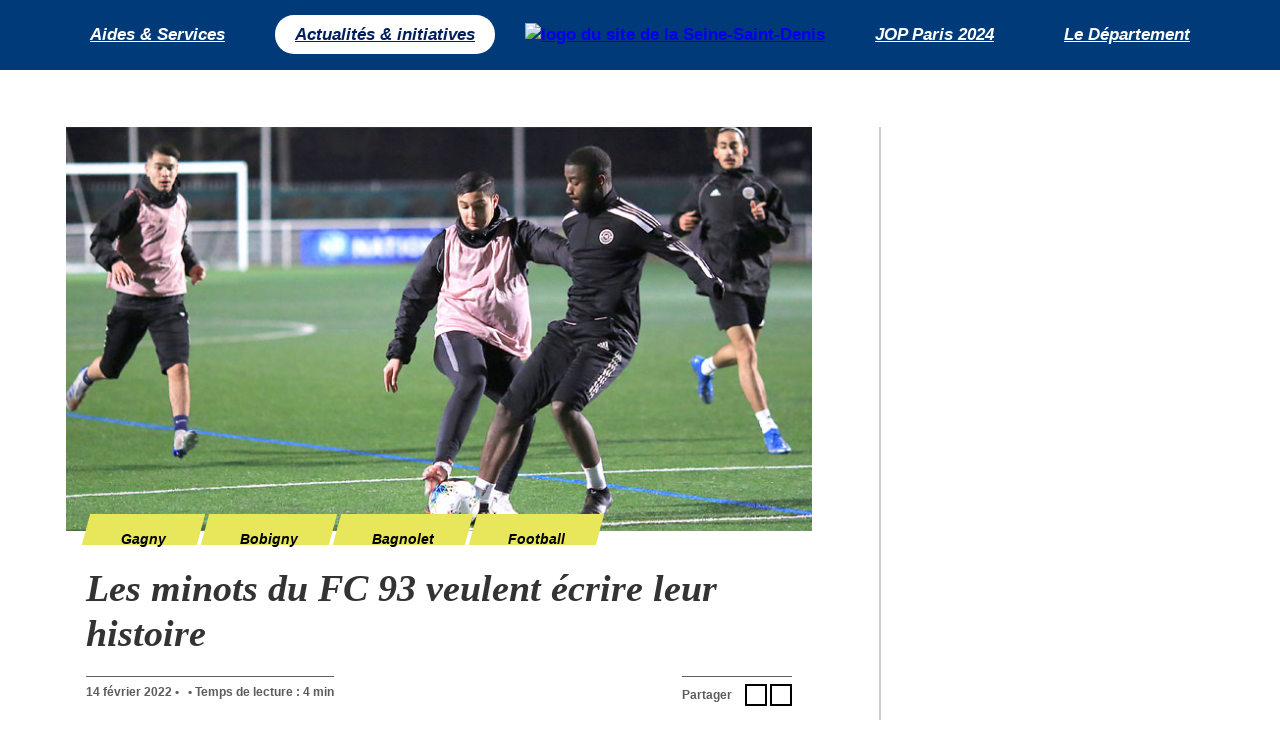

--- FILE ---
content_type: text/html; charset=utf-8
request_url: https://lemag.seinesaintdenis.fr/Les-minots-du-FC-93-veulent-ecrire-leur-histoire
body_size: 7941
content:
<!DOCTYPE HTML>
<!--[if lt IE 7]><html class="no-js lt-ie9 lt-ie8 lt-ie7" lang="fr"><![endif]-->
<!--[if IE 7]><html class="no-js lt-ie9 lt-ie8" lang="fr"><![endif]-->
<!--[if IE 8]><html class="no-js lt-ie9" lang="fr"><![endif]-->
<!--[if gt IE 8]><html class="no-js" lang="fr"><![endif]-->
  <head>
    <meta charset="utf-8">
	<meta http-equiv="X-UA-Compatible" content="IE=edge,chrome=1">
  	<meta name="author" content="">
    <meta name="copyright" content="">
    <meta name="viewport" content="width=device-width, initial-scale=1.0, minimum-scale=1, user-scalable=yes">
    <!-- Disable iOS phone numbers auto-detect -->
    <meta name="format-detection" content="telephone=no">
	<!-- OpenGraph -->
  
  <!-- json-ld -->
  
  
		
		
		
		<!-- Test it: https://developers.facebook.com/tools/debug/og/object/ -->
		<!-- ./END OpenGraph -->


		<!-- Doc: https://dev.twitter.com/cards/overview -->
		<!-- Test: https://cards-dev.twitter.com/validator -->
		<!-- ./END Twitter meta cards -->

		<link rel="shortcut icon" href="favicon.ico">
		<!-- https://realfavicongenerator.net/ pour générer les favicons -->
		
<script type='text/javascript' src='local/cache-js/8a9a0534b2af7fc4bf7514f67c9b5a79.js?1757925113'></script>










<!-- insert_head -->



<link rel='stylesheet' href='local/cache-css/25b721f25b00ad802bd3d3f6e1042a28.css?1757925572' type='text/css' />




<script>htactif=1;document.createElement('picture'); var image_responsive_retina_hq = 0;</script><script>image_responsive_retina_hq = 1;</script>



		




		

		
    
		<link rel="stylesheet" href="" type="text/css" media="screen"/>
		

<script>
var mediabox_settings={"auto_detect":true,"ns":"box","tt_img":true,"sel_g":"#documents_portfolio a[type='image\/jpeg'],#documents_portfolio a[type='image\/png'],#documents_portfolio a[type='image\/gif']","sel_c":".mediabox","str_ssStart":"Diaporama","str_ssStop":"Arr\u00eater","str_cur":"{current}\/{total}","str_prev":"Pr\u00e9c\u00e9dent","str_next":"Suivant","str_close":"Fermer","str_loading":"Chargement\u2026","str_petc":"Taper \u2019Echap\u2019 pour fermer","str_dialTitDef":"Boite de dialogue","str_dialTitMed":"Affichage d\u2019un media","splash_url":"","lity":{"skin":"_simple-dark","maxWidth":"90%","maxHeight":"90%","minWidth":"400px","minHeight":"","slideshow_speed":"2500","opacite":"0.9","defaultCaptionState":"expanded"}};
</script>
<!-- insert_head_css -->










		<!--[if lt IE 9]>
      <script src="https://html5shim.googlecode.com/svn/trunk/html5.js|copie_locale"></script>
			<script src=""></script>

		<![endif]-->
	</head>
	<body class="home">
		<style>
  .menu {
  z-index: 10;
  width: 100%;
  position: fixed;
  min-height: 70px;
  top: 0;
  left: 0;
  background-color: #003A78;
}
.menu .inner_menu {
  margin: 0 auto;
  font-size: 20px;
  font-weight: 600;
  min-height: 70px;
  max-width: 1200px;
  display: flex;
  justify-content: space-evenly;
  align-items: center;
  list-style: none;
  width: 100%;
  color: white;
}
@media screen and (max-width: 1400px) {
  .menu .inner_menu {
    font-size: 17px;
  }
}
@media screen and (max-width: 1200px) {
  .menu .inner_menu {
    font-size: 13px;
  }
}
/* *************************************************** Liens du Menu***************************************************************************** */
/* le premier lien Aides et services*/
.active {
  border-radius: 30px;
  background-color: white;
  padding: 10px 20px;
  color: #001f5b;
}
.btn {
  border-radius: 30px;
  color: white;
  padding: 10px 20px;
  font-style: italic;
}
.menu  a.active {
  color: #001f5b;
}
@media screen and (max-width: 990px) {
  .menu li {
    display: none;
  }
}
/* Les autres liens*/
.menu li a:hover {
  text-decoration: underline;
  background-color: white;
  color: #001f5b;
}
.child {
  display: flex;
  justify-content: center;
  align-items: center;
  grid-column: 2/3;
  /*ajout d'une règle de grille pour centrer l'élément au deuxième tiers*/
}

		</style>
		<div class="menu "><div class="inner_menu"><li><a href="https://seinesaintdenis.fr" class="btn">Aides &amp; Services</a></li> <li><a href="https://seinesaintdenis.fr/actualite" class="btn  active">Actualités &amp; initiatives</a></li> <div class="child"><a href="https://seinesaintdenis.fr"><img src="squelettes/images/LOGO_SSD_BLEU_COULEURS.svg" alt="logo du site de la Seine-Saint-Denis" width="250" height="70"></a></div> <li><a href="https://jopparis2024.seinesaintdenis.fr" class="btn ">JOP Paris 2024</a></li> <li><a href="https://seinesaintdenis.fr/-L-essentiel-du-Departement-" class="btn ">Le Département</a></li></div></div><section class="container || first-container">

		
	
	<div class="col-row || sep || cf">
		<!-- start col-left -->
		<div class="col-left">
			<article class="article-container fiche-article || Sport">
				 
				<header>
					<div class="article-picture">
						<img
	src="IMG/logo/arton3343.jpg?1644851417"
	class="spip_logo"
	width="760"
	height="412"
	alt=""/>
					</div>
				</header>
				
				<div class="article-content">
					<div class="article-content-inner">
					
						<a href="+-Gagny-+" class="skew-block category btn" title="">
							<span class="content ">Gagny </span>
							<span class="skew yellow-bg"></span>
						</a>
					
						<a href="+-Bobigny-+" class="skew-block category btn" title="">
							<span class="content ">Bobigny </span>
							<span class="skew yellow-bg"></span>
						</a>
					
						<a href="+-Bagnolet-+" class="skew-block category btn" title="">
							<span class="content ">Bagnolet </span>
							<span class="skew yellow-bg"></span>
						</a>
					
						<a href="+-Football-+" class="skew-block category btn" title="">
							<span class="content ">Football</span>
							<span class="skew yellow-bg"></span>
						</a>
					
						<h2 class="basic-title large article-title crayon article-titre-3343 ">Les minots du FC 93 veulent écrire leur histoire<div class="liencourt"><a title="lien court vers l'article 3343" href="Les-minots-du-FC-93-veulent-ecrire-leur-histoire">https://ssd.fr/mag3343</a></div></h2>
						<div class="cf article-footer-container">
													<div class="article-footer">
														14 février 2022 • <span class="type icon-aucun"></span> • Temps de lecture : 4 min <i class="fas fa-clock"></i>
													</div>
													<div class="article-footer social-footer">
														<span class="inlbl">Partager</span>
														<ul>
															<li class="social-list--item">
																<a href="https://www.facebook.com/sharer/sharer.php?u=https%3A%2F%2Flemag.seinesaintdenis.fr%2FLes-minots-du-FC-93-veulent-ecrire-leur-histoire" title="Facebook">
																	<i class="icon icon_facebook">
																		<svg viewBox="0 0 96.124 96.123" class="svg_facebook">
																			<use xlink:href="squelettes/svg/sprite.svg#svg-facebook"></use>
																		</svg>
																	</i>
																</a>
															</li>
															<li class="social-list--item">
																<a data-href="https%3A%2F%2Flemag.seinesaintdenis.fr%2FLes-minots-du-FC-93-veulent-ecrire-leur-histoire" href="https://twitter.com/intent/tweet?hashtags=SSD93,InSeineSaintDenis&original_referer=https://lemag.seinesaintdenis.fr/3343&text=Les+minots+du+FC+93+veulent+%C3%A9crire+leur+histoire&tw_p=tweetbutton&url=https://lemag.seinesaintdenis.fr/3343&via=seinesaintdenis" title="Twitter">
																	<i class="icon icon_twitter">
																		<svg viewBox="0 0 612 612" class="svg_twitter">
																			<use xlink:href="squelettes/svg/sprite.svg#svg-twitter"></use>
																		</svg>
																	</i>
																</a>
															</li>
														</ul>
													</div>
												</div>
						<div class="fiche-article-content">
							<div class="fiche-article-intro crayon article-chapo-3343 ">
								<p>Ils s’appellent Ange, Arnaud ou Zakaria. Fin janvier, les jeunes pousses du FC 93, une union entre Bobigny, Bagnolet et Gagny, ont accompli l’exploit de sortir Dijon de la Gambardella, l’équivalent de la coupe de France pour les équipes de moins de 19 ans. Le 20 février, ils affrontent Saran pour une place en quarts de finale, un stade de la compétition qu&#8217;aucun club de Seine-Saint-Denis n&#8217;a atteint hormis le Red Star. Coup de projecteur sur des jeunes qui rêvent plus haut.</p>
							</div>
							<div class="fiche-article-text">
								<div class="crayon article-texte-3343 "><p>Ce soir-là, un drône survole le terrain synthétique du stade Auguste-Delaune, à Bobigny. Mais cette fois, les stars du jour ne sont pas les joueurs de l’équipe première du FC 93, qui évoluent en National 2. Non, ce qui intéresse la mouche indiscrète, c’est l’équipe des moins de 18 ans, qui débutent leur entraînement. Fin janvier, leur victoire 2-1 face aux U19 Nationaux de Dijon en 16e de finale de la coupe Gambardella a fait parler d’eux et du club. <i>&#171;&nbsp;Il y avait 500 ou 600 personnes dans les tribunes, c’est la première fois que je jouais devant autant de monde&nbsp;&#187;</i>, souffle Ange Mbogo Asseko, auteur d’un doublé ce jour-là.</p>
<figure class='spip_document_15322 spip_documents spip_documents_center media media_image media_image_jpg'><img src="IMG/jpg/ange-fc93.jpg" height="412" width="760" alt='JPEG - 84.2 kio' /></figure>
<p>Pas une mince affaire pour une équipe de niveau Régional 1 comme le FC 93. <i>&#171;&nbsp;Mais bon, on est une équipe de qualité, on était à domicile et portés par notre public. Donc ça ne m’a pas étonné plus que ça&nbsp;&#187;</i>, analyse après coup Karim Mazeghrane, leur entraîneur, qui rêve maintenant d’atteindre les quarts de finale de l’épreuve, ce qui reviendrait à égaler le record pour un club de Seine-Saint-Denis. A part le Red Star en 2001, face à Rennes, jamais aucun club du 93 n’est en effet allé plus loin qu&#8217;un quart de finale. Pour cela, il faudra toutefois battre Saran, club de la banlieue d’Orléans, en Régional 1 comme le FC 93. <i>&#171;&nbsp;C’est jouable. En Coupe, tout est possible&nbsp;&#187;</i>, dit avec aplomb Arnaud Adotevi Akue, le capitaine, juste avant une petite réception organisée en l’honneur des héros du jour.<br class='autobr' />
Côté encadrement, on est partagé entre accorder la priorité au championnat - les U18 sont actuellement 4e de leur poule, où seul le premier montera en Nationaux - ou se servir du coup de projecteur que donne la coupe Gambardella. Le club a beau compter une équipe seniors en National 2, soit le 4e niveau français, l’exploit des p’tits jeunes aura contribué à le mettre sur la carte. Le FC 93 n’a en effet que deux ans d’existence&nbsp;: né à partir de l’ossature de l’Académie de Bobigny, il s’est efforcé de dépasser les structures de la ville, en nouant une entente avec les clubs de Bagnolet et Gagny. <i>&#171;&nbsp;On s’est rendu compte que pour arriver au plus haut niveau, mieux valait unir nos forces. Alors, il y a 2 ans, en plein confinement, on a décidé de former cette nouvelle entente avec Bagnolet et Gagny</i>, raconte Kevin Thomas, directeur administratif du club, devant le club-house qui arbore fièrement les maillots siglés Celtic et Crystal Palace d’Odsonne Edouard, enfant du club. <i>&#171;&nbsp;On est aussi en discussion avec d’autres clubs du département. Notre force, c’est d’avoir vraiment un ancrage 93&nbsp;&#187;</i>, poursuit Thomas.</p>
<h3 class="spip" id='t60-de-l-effectif-issu-du-departement'>60% de l&#8217;effectif issu du département</h3><figure class='spip_document_15321 spip_documents spip_documents_center media media_image media_image_jpg'><img src="IMG/jpg/mazeghrane-fc-93.jpg" height="412" width="760" alt='JPEG - 88.3 kio' /></figure>
<p>Un ancrage qui se retrouve aussi chez les moins de 18. <i>&#171;&nbsp;60&nbsp;% de leur effectif est originaire du département&nbsp;&#187;</i>, souligne Siné Danioko, le directeur sportif de la nouvelle entité. Parmi eux, Zakaria Salhi. Ce milieu gauche, aussi bavard que Pogba et collectif que Modric, son grand modèle, a grandi dans le quartier de l’Etoile, à Bobigny. <i>&#171;&nbsp;Ça fait 7 ans que je joue ici. Du coup, notre parcours en Gambardella, pour moi, c’est bien sûr une fierté&nbsp;&#187;</i>, explique-t-il. Comme tous ses partenaires, ce lycéen, scolarisé en filière professionnelle Service de Proximité et de Vie Locale à Drancy, rêve un jour de passer pro. <i>&#171;&nbsp;On verra bien si ça marche, de toute manière, y a que le travail qui paie&nbsp;&#187;</i>, martèle en souriant le jeune homme. Atteindre le haut niveau, c’est aussi le rêve de Jalil Bessaoudi, au club depuis 2 ans. Ce milieu de terrain qui dans le style (pas uniquement capillaire) rappelle Guendouzi, est arrivé au club en provenance de La Courneuve, club dont il dirige d’ailleurs actuellement les U10. <i>&#171;&nbsp;J’aime transmettre ma passion, et le faire dans la ville où j’ai passé la plupart de mes années de foot, ça fait sens pour moi&nbsp;&#187;</i>, explique celui qui est en train de passer ses diplômes d’éducateur.</p>
<figure class='spip_document_15323 spip_documents spip_documents_center media media_image media_image_jpg'><img src="IMG/jpg/jhon-fc-93.jpg" height="412" width="760" alt='JPEG - 87.7 kio' /></figure>
<p>Ici, pas de complexes ni de jalousie (en tout cas apparente) envers le grand voisin du <a href="Basile-de-Bure-les-yeux-dans-les-Verts" class="spip_in">Red Star (dont est d’ailleurs issu le petit meneur de jeu Jhon Suarez Rivera</a>). <i>&#171;&nbsp;On ne peut pas se comparer. Le Red Star est un club historique, nous, on existe depuis assez peu de temps finalement. Mais ça ne nous empêche pas de suivre notre bonhomme de chemin</i>, fait valoir Kevin Thomas. Des propos qui font écho à ceux de l’entraîneur Karim Mazeghrane, qui avant cela aura coaché pendant 5 ans les U18 de Saint-Denis&nbsp;: <i>&#171;&nbsp;Notre équipe première évolue juste en dessous du Red Star, ce n’est pas rien. Avec l’entente, le club a pris une autre dimension et fédère déjà pas mal de jeunes du territoire. On se sent vraiment représentatifs du département.&nbsp;&#187;</i> <br class='autobr' />
A Saran, il n’y aura peut-être pas tout le 93, mais en tout cas une bonne délégation&nbsp;: un bus a été mis à disposition par la ville pour permettre aux proches des joueurs et à des supporters de donner de la voix à Orléans. Gambardella, le FC 93 est là.</p>
<p>Christophe Lehousse<br class='autobr' />
Photos&nbsp;: ©Sylvain Hitau</p></div>
								<div class="cf article-footer-container">
									<div class="article-footer">
									<a href="_Christophe-Lehousse_">Christophe Lehousse</a>
								 <div class="notepage">  </div>
									</div>
								<div class="article-footer social-footer">
									<span class="inlbl">Partager</span>
									<ul>
										<li class="social-list--item">
											<a href="https://www.facebook.com/sharer/sharer.php?u=https%3A%2F%2Flemag.seinesaintdenis.fr%2FLes-minots-du-FC-93-veulent-ecrire-leur-histoire" title="Facebook">
												<i class="icon icon_facebook">
													<svg viewBox="0 0 96.124 96.123" class="svg_facebook">
														<use xlink:href="squelettes/svg/sprite.svg#svg-facebook"></use>
													</svg>
												</i>
											</a>
										</li>
										<li class="social-list--item">
											<a data-href="https%3A%2F%2Flemag.seinesaintdenis.fr%2FLes-minots-du-FC-93-veulent-ecrire-leur-histoire" href="https://twitter.com/intent/tweet?hashtags=SSD93,InSeineSaintDenis&original_referer=https://lemag.seinesaintdenis.fr/3343&text=Les+minots+du+FC+93+veulent+%C3%A9crire+leur+histoire&tw_p=tweetbutton&url=https://lemag.seinesaintdenis.fr/3343&via=seinesaintdenis" title="Twitter">
												<i class="icon icon_twitter">
													<svg viewBox="0 0 612 612" class="svg_twitter">
														<use xlink:href="squelettes/svg/sprite.svg#svg-twitter"></use>
													</svg>
												</i>
											</a>
										</li>
									</ul>
								</div>
							</div>
						</div>
					</div>
				</div>
			</article>
			<div class="bande fond_greg paddingHx2 bloc-flex">
        <div class="trait violet centrer_h">
            <div class="max_largeur width100">
                <h2 class="fond_greg violet roboto" >Dans l'actualité</h2>
            </div>
        </div>
    </div>
    <div class="fond_greg paddingB paddingH">
        <ul class="max_largeur ligne3 marginB">
            
            
            <div class='col-row || cf || mb-40'>
              <article class="article-container medium-article || col-48 || f-left full-m ">
                <header>
                    <a href="spip.php?page=article&amp;id_article=0" title="" class="article-picture">
                        <div style="aspect-ratio:16/9; width:100%;background-image:url(https://seinesaintdenis.fr/actualite/wp-content/uploads/2026/01/ambassadeurs-sante-2026-diplome.jpg);background-size: cover;" >
                    </a>
                </header>
                <div class="article-content">
                    <div class="article-content-inner">
                        

                        <h2 class="basic-title medium article-title"><a href="https://seinesaintdenis.fr/actualite/solidarites-sante/Promouvoir-la-sante-autour-de-soi/" title="">Promouvoir la santé autour de soi</a></h2>

                        <p> Les ambassadeur·rices de la 4ème Académie populaire de la santé ont reçu leur diplôme le 16 janvier à Bobigny.  Un dispositif départemental unique&nbsp;(…)</p>

                        <div class="article-footer">
                            20 janvier 2026
                        </div>
                    </div>
                </div>
        </article>
        
	
            
              <article class="article-container medium-article || col-48 || f-right full-m ">
                <header>
                    <a href="spip.php?page=article&amp;id_article=0" title="" class="article-picture">
                        <div style="aspect-ratio:16/9; width:100%;background-image:url(https://seinesaintdenis.fr/actualite/wp-content/uploads/2026/01/cour-oasis-college-pablo-neruda-1.jpg);background-size: cover;" >
                    </a>
                </header>
                <div class="article-content">
                    <div class="article-content-inner">
                        

                        <h2 class="basic-title medium article-title"><a href="https://seinesaintdenis.fr/actualite/jeunesse-education/Une-32e-Cour-Oasis-a-Stains/" title="">Une 32e Cour Oasis à Stains</a></h2>

                        <p> Le Département a inauguré le 16 janvier une nouvelle cour Oasis au collège Pablo-Neruda de Stains.  Ce "jardin extraordinaire", qui offre aux&nbsp;(…)</p>

                        <div class="article-footer">
                            19 janvier 2026
                        </div>
                    </div>
                </div>
        </article>
        </div>
	
            <div class='col-row || cf || mb-40'>
              <article class="article-container medium-article || col-48 || f-left full-m ">
                <header>
                    <a href="spip.php?page=article&amp;id_article=0" title="" class="article-picture">
                        <div style="aspect-ratio:16/9; width:100%;background-image:url(https://seinesaintdenis.fr/actualite/wp-content/uploads/2026/01/actu-voeux-culture.gif);background-size: cover;" >
                    </a>
                </header>
                <div class="article-content">
                    <div class="article-content-inner">
                        

                        <h2 class="basic-title medium article-title"><a href="https://seinesaintdenis.fr/actualite/culture-patrimoine/Les-actions-du-Departement-pour-la-culture/" title="">Les actions du Département pour la culture</a></h2>

                        <p> À l'occasion de la nouvelle année, Stéphane Troussel, président de la Seine-Saint-Denis, adresse ses vœux aux acteur·ices de la culture, du&nbsp;(…)</p>

                        <div class="article-footer">
                            19 janvier 2026
                        </div>
                    </div>
                </div>
        </article>
        
	
            
              <article class="article-container medium-article || col-48 || f-right full-m ">
                <header>
                    <a href="spip.php?page=article&amp;id_article=0" title="" class="article-picture">
                        <div style="aspect-ratio:16/9; width:100%;background-image:url(https://seinesaintdenis.fr/actualite/wp-content/uploads/2026/01/noah-penda.gif);background-size: cover;" >
                    </a>
                </header>
                <div class="article-content">
                    <div class="article-content-inner">
                        

                        <h2 class="basic-title medium article-title"><a href="https://seinesaintdenis.fr/actualite/sport-loisirs/Noah-Penda-le-93-deboule-en-NBA/" title="">Noah Penda, le 93 déboule en NBA</a></h2>

                        <p> Cet ailier d’Orlando Magic, formé au Villemomble Sports Basket, est le tout premier joueur de Seine-Saint-Denis à évoluer en NBA. Originaire de&nbsp;(…)</p>

                        <div class="article-footer">
                            19 janvier 2026
                        </div>
                    </div>
                </div>
        </article>
        </div>
	
            <div class='col-row || cf || mb-40'>
              <article class="article-container medium-article || col-48 || f-left full-m ">
                <header>
                    <a href="spip.php?page=article&amp;id_article=0" title="" class="article-picture">
                        <div style="aspect-ratio:16/9; width:100%;background-image:url(https://seinesaintdenis.fr/actualite/wp-content/uploads/2026/01/marc-nammour.jpg);background-size: cover;" >
                    </a>
                </header>
                <div class="article-content">
                    <div class="article-content-inner">
                        

                        <h2 class="basic-title medium article-title"><a href="https://seinesaintdenis.fr/actualite/culture-patrimoine/Marc-Nammour-ou-la-tendresse-de-la-Canaille/" title="">Marc Nammour ou la tendresse de la Canaille</a></h2>

                        <p> Alliant hip-hop underground et chanson à texte, le Montreuillois Marc Nammour occupe une place singulière dans le rap français.  Le bouillonnant&nbsp;(…)</p>

                        <div class="article-footer">
                            19 janvier 2026
                        </div>
                    </div>
                </div>
        </article>
        
	
            
              <article class="article-container medium-article || col-48 || f-right full-m ">
                <header>
                    <a href="spip.php?page=article&amp;id_article=0" title="" class="article-picture">
                        <div style="aspect-ratio:16/9; width:100%;background-image:url(https://seinesaintdenis.fr/actualite/wp-content/uploads/2026/01/mdaa.jpg);background-size: cover;" >
                    </a>
                </header>
                <div class="article-content">
                    <div class="article-content-inner">
                        

                        <h2 class="basic-title medium article-title"><a href="https://seinesaintdenis.fr/actualite/solidarites-sante/Solidaritesante%c2%a0-ce-qui-change-pour-vous/" title="">La MDAA a ouvert ses portes à Saint-Denis&nbsp;!</a></h2>

                        <p> Les accueils de la Direction de l’autonomie et de la MDPH ont ouvert à Saint-Denis mardi 13 janvier et deviennent la Maison départementale de&nbsp;(…)</p>

                        <div class="article-footer">
                            16 janvier 2026
                        </div>
                    </div>
                </div>
        </article>
        </div>
	
	</div>
               
        </ul>
    </div>
</div>
		</div>
		<!-- end col-left -->

		<!-- end col-right -->
	</div> <!-- end first row-->
</section> <!-- end container-->

<script type="text/javascript">
	$("a[href^='#']").click(function (e) {
		e.preventDefault();
		window.location.hash = $(this).attr("href");
		$(window).scrollTop( $(window).scrollTop() - 120 );
	});
</script>
<footer class="main-footer">
	<div class="bottom-footer">
		<div class="container">
			<ul class="bottom-footer--list">
				
					
					<li><a  class="spip_out" href="https://seinesaintdenis.fr/nouscontacter">Nous contacter</a></li>
					
					<li><a  href="Mentions-Legales">Mentions Légales</a></li>
					
					<li><a  class="spip_out" href="https://seinesaintdenis.fr/mediateur">Contacter le médiateur</a></li>
					
					<li><a  href="https://seinesaintdenis.fr/lemag">Le magazine du Département en PDF</a></li>
					
					<li><a  class="spip_out" href="https://seinesaintdenis.fr/logos">Nos logos</a></li>
					
					<li><a  href="javascript:tarteaucitron.userInterface.openPanel();">Gestion des cookies</a></li>
					
				
			</ul>
		</div>
	</div>
</footer>



		<!-- scripts:vendor -->
		<script defer src="squelettes/js/vendors/modernizr.js"></script>
		<script defer src="squelettes/js/vendors/console.js"></script>
		<script defer src="squelettes/js/vendors/cookies.js"></script>
		<script defer src="squelettes/js/TweenLite.min.js"></script>
		<script defer src="squelettes/js/EasePack.min.js"></script>
		<script defer src="squelettes/js/CSSPlugin.min.js"></script>
		<script defer src="squelettes/js/ScrollToPlugin.min.js"></script>
		<script defer src="squelettes/js/vendors/slick.min.js"></script>
		<script defer src="squelettes/js/vendors/bLazy.js"></script>
		<!-- ./scripts:vendor -->

		<!-- scripts:app -->
		<script defer src="squelettes/js/utils.js"></script>

		<script defer src="squelettes/js/pages/home.js"></script>
		<script defer src="squelettes/js/app.js"></script>
		<!-- ./scripts:app -->

		<script defer>
			document.addEventListener('DOMContentLoaded', function() {
				new App('','');
			});
		</script>
		<script>
			$('a.spip_out,a.spip_url,a.spip_documents').attr("target", "_blank");
		</script>
	
	
	
	
	  
	</body>
</html>


--- FILE ---
content_type: text/css
request_url: https://lemag.seinesaintdenis.fr/local/cache-css/25b721f25b00ad802bd3d3f6e1042a28.css?1757925572
body_size: 14181
content:
/* compact [
	plugins/auto/typoenluminee/v4.0.0/css/enluminurestypo.css
	squelettes/css/impression.css
	squelettes/css/styles.css
	plugins/auto/medias_responsive_mod/v1.37.0/squelettes/css/medias_responsive.css
	plugins-dist/mediabox/lib/lity/lity.css?1757321560
	plugins-dist/mediabox/lity/css/lity.mediabox.css?1757321560
	plugins-dist/mediabox/lity/skins/_simple-dark/lity.css?1757321560
	squelettes/css/sommaire.css
	plugins/auto/sjcycle/v3.6.0/css/sjcycle.css?1720191458
	plugins/auto/image_responsive/v11.3.0/image_responsive.css
	plugins/auto/cvtupload/v2.2.0/css/cvtupload.css?1740473852
	plugins/auto/media/v1.6.0/css/media.css
] 74.6% */

/* plugins/auto/typoenluminee/v4.0.0/css/enluminurestypo.css */
.texteencadre-spip{color:#003;background:#EEF;border-bottom:2px solid #06C;border-left:1px solid #39F;border-right:2px solid #06C;border-top:1px solid #39F;margin:1em 0;padding:.25em .5em}
.caractencadre-spip{color:#F60;font-weight:700}
.caractencadre2-spip{color:#009;font-weight:700}
acronym.spip_acronym{cursor:help;border-bottom:1px dotted}
a[hreflang]:after{content:"\0000a0[" attr(hreflang) "]";color:#999;background:transparent;font-size:x-small}
sub,sup,sup.typo_exposants{font-size:75%;line-height:0;position:relative;vertical-align:baseline}
sup,sup.typo_exposants{top:-.5em}
sub{bottom:-.25em}
.smallcaps{font-variant:small-caps}

/* squelettes/css/impression.css */
@media print{body,body.article{margin:7% 7%}
#spip-admin{display:none}
div.liencourt{display:block;font-size:.5em;left:0}
div.top-header,div.bottom-header,#mobile-menu{display:none}
article{position:relative}
img{display:block;width:50%;height:auto}
img#logo-ssd,.home img#logo-ssd{position:absolute;width:75px;height:auto;top:-37px}
.fiche-article-text .media_image{width:50%;height:auto;display:block;margin:20px auto}
.skew-block.category{height:31px;color:#000;font-size:14px;font-style:italic;font-weight:700;line-height:30px;display:inline-block;position:relative}
.skew-block .content{z-index:1;padding:0 15px;display:block;position:relative}
.skew-block .skew{z-index:0;position:absolute;top:0;left:0;width:100%;height:100%;display:block}
.skew-block.large.left{font-size:2em;width:100%;left:0px;position:relative}
.yellow{color:#e8e65b}
.green{color:#a3cb50}
.purple{color:#a35fa9}
.light-blue{color:#24e5c3}
.lighter-blue{color:#808fad}
.blue{color:#00c0e9}
.orange{color:#e98f00}
.red{color:#ea3d26}
.white{color:white}
.black{color:black}
.yellow-bg{background:#e8e65b}
.white-bg{background:white}
.black-bg{background:black}
.green-bg{background:#a3cb50}
.purple-bg{background:#a35fa9}
.light-blue-bg{background:#24e5c3}
.lighter-blue-bg{background:#808fad}
.dark-blue-bg{background:#4d628d}
.darker-blue-bg{background:#001f5b}
.blue-bg{background:#00c0e9}
.orange-bg{background:#e98f00}
.red-bg{background:#ea3d26}
.basic-title.large{font-size:38px}
.article-footer-container .article-footer{display:inline-block}
.article-footer-container .social-footer{display:none}
.fiche-article-intro p{font-weight:700;font-size:20px;color:#323232}
.fich-article-text p,.article-content p{font-family:"Droid Serif","Georgia",serif;font-size:14px;color:#333}
.fiche-article-text .media_image img{width:100%;height:auto;display:block;margin:40px auto}
.fiche-article-text p a{text-decoration:underline}
.article-footer-container .article-footer{display:inline-block}
.article-footer-container .social-footer{display:none}
div.block-medium-inner{display:none}
aside,footer.main-footer{display:none}
ul.pagination{display:none}
section.big-slider-container{display:none}
.fiche-article-text img.puce{width:8px;height:11px;display:inline;margin:0}
div.suite-agenda{display:none}}

/* squelettes/css/styles.css */
@charset "UTF-8";
@media screen {
html,body,div,span,applet,object,iframe,h1,h2,h3,h4,h5,h6,p,blockquote,pre,a,abbr,acronym,address,big,cite,code,del,dfn,em,img,ins,kbd,q,s,samp,small,strike,strong,sub,sup,tt,var,b,u,i,center,dl,dt,dd,ol,ul,li,fieldset,form,label,legend,table,caption,tbody,tfoot,thead,tr,th,td,article,aside,canvas,details,embed,figure,figcaption,footer,header,hgroup,menu,nav,output,ruby,section,summary,time,mark,audio,video,button,input,select{vertical-align:baseline;margin:0;padding:0;font:inherit;font-size:100%;border:0}
.spip-admin-bloc,#spip-admin.spip-admin-float{z-index:1100}
div.liencourt{display:none;left:-7000px}
main,article,aside,details,figcaption,figure,footer,header,hgroup,menu,nav,section{display:block}
ol,ul{list-style:none}
q,blockquote{quotes:none}
q:after,q:before,blockquote:after,blockquote:before{content:""}
table{border-collapse:collapse;border-spacing:0}
button,input{font:inherit}
.mac button,.mac
input{-webkit-font-smoothing:antialiased;-moz-font-smoothing:antialiased;font-smoothing:antialiased;-moz-osx-font-smoothing:grayscale;-moz-osx-font-smoothing:antialiased}
button{cursor:pointer}
.break{clear:both}
[debug]{display:none}
.none{display:none}
.table{display:table}
.cell{display:table-cell}
.inlbl{display:inline-block}
.abs{position:absolute}
.rel{position:relative}
.cf:after{content:"";clear:both;display:block}
.left{float:left}
.right{float:right}
.tac{text-align:center}
.tal{text-align:left}
.tar{text-align:right}
.list{margin:0;padding-left:0;list-style:none}
.antialiased{-webkit-font-smoothing:antialiased;-moz-font-smoothing:antialiased;font-smoothing:antialiased;-moz-osx-font-smoothing:grayscale;-moz-osx-font-smoothing:antialiased}
.hyphenate{overflow-wrap:break-word;word-wrap:break-word;-webkit-hyphens:auto;-moz-hyphens:auto;-ms-hyphens:auto;hyphens:auto}
::-moz-selection{text-shadow:none;color:#fff;background:#00f}
::selection{text-shadow:none;color:#fff;background:#00f}
:after,:before{position:relative;box-sizing:border-box;outline:none}
#maptrav .leaflet-bottom{position:absolute}
*{box-sizing:border-box;outline:none}
html{font-size:14px}
html.mac{-webkit-font-smoothing:antialiased;-moz-font-smoothing:antialiased;font-smoothing:antialiased;-moz-osx-font-smoothing:grayscale;-moz-osx-font-smoothing:antialiased}
}
@media (min-width: 70.85714em) {
html{font-size:15px}
}
@media (min-width: 91.42857em) {
html{font-size:16px}
}
@media (min-width: 102.85714em) {
html{font-size:17px}
}
@media (min-width: 137.14286em) {
html{font-size:18px}
}
@media screen {
body{font-family:"Open Sans","Helvetica Neue",Arial,sans-serif;font-size:1em;color:#333;padding-top:37px}
.first-container{padding-top:77px;overflow:hidden}
.article .first-container{padding-top:40px}
}
@media (min-width: 73.14286em) {
.first-container{padding-top:90px;overflow:inherit}
.article .first-container{padding-top:90px;overflow:hidden}
}
@media screen {
.cookies{z-index:200;position:fixed;bottom:0;left:0;display:none;width:100%;text-align:center;background-color:#fff;visibility:hidden}
.cookies.is-visible{display:block;visibility:visible}
.cookies-btn{display:inline-block;margin-left:.5em;padding:.2em .5em;color:#fff}
.yellow{color:#e8e65b}
.green{color:#a3cb50}
.purple{color:#a35fa9}
.light-blue{color:#24e5c3}
.lighter-blue{color:#808fad}
.blue{color:#00c0e9}
.orange{color:#e98f00}
.red{color:#ea3d26}
.white{color:#fff}
.black{color:#000}
.yellow-bg{background:#e8e65b}
.white-bg{background:#fff}
.black-bg{background:#000}
.green-bg{background:#a3cb50}
.purple-bg{background:#a35fa9}
.light-blue-bg{background:#24e5c3}
.lighter-blue-bg{background:#808fad}
.dark-blue-bg{background:#4d628d}
.darker-blue-bg{background:#001f5b}
.blue-bg{background:#00c0e9}
.orange-bg{background:#e98f00}
.red-bg{background:#ea3d26}
.grey-bg{background:#ebeef5}
.lighter-grey-bg{background:#f2f2f2}
.inner-20{padding:0 20px}
.f-left{float:left}
.f-right{float:right}
.mb-0{margin-bottom:0}
.mb-20{margin-bottom:20px}
.mb-40{margin-bottom:40px}
.mb-60{margin-bottom:60px}
.mb-80{margin-bottom:80px}
.mb-100{margin-bottom:100px}
.mb-120{margin-bottom:120px}
.mb-140{margin-bottom:140px}
.mb-160{margin-bottom:160px}
.mb-180{margin-bottom:180px}
.mb-200{margin-bottom:200px}
.large-mb{margin-bottom:100px}
}
@media (min-width: 91.42857em) {
.large-mb{margin-bottom:170px}
}
@media screen {
.ovh{overflow:hidden}
}
@media (min-width: 73.14286em) {
.hide-normal{display:none}
}
@media screen {
body{line-height:1.45}
p,ul,ol,blockquote{margin-bottom:1.3em}
h1,h2,h3,h4,h5,h6{margin:1.414em 0 .5em;line-height:1.2;font-weight:700;display:block;clear:both}
h1{margin-top:0;font-size:3.157em}
h2{font-size:2.369em}
h3{font-size:1.777em}
h4{font-size:1.333em}
small{font-size:.75em}
.container{width:96%;max-width:1170px;margin-right:auto;margin-left:auto}
.row{margin-right:-.5em;margin-left:-.5em}
.row:after{content:"";clear:both;display:block}
}
@media (min-width: 54.85714em) {
.row{margin-right:-.625em;margin-left:-.625em}
}
@media (min-width: 70.85714em) {
.row{margin-right:-.75em;margin-left:-.75em}
}
@media screen {
.container,[class*="col-xs-"],[class*="col-s-"],[class*="col-m-"],[class*="col-n-"],[class*="col-l-"],[class*="col-xl-"]{min-height:1px;padding-right:.5em;padding-left:.5em}
}
@media (min-width: 54.85714em) {
.container,[class*="col-xs-"],[class*="col-s-"],[class*="col-m-"],[class*="col-n-"],[class*="col-l-"],[class*="col-xl-"]{padding-right:.625em;padding-left:.625em}
}
@media (min-width: 70.85714em) {
.container,[class*="col-xs-"],[class*="col-s-"],[class*="col-m-"],[class*="col-n-"],[class*="col-l-"],[class*="col-xl-"]{padding-right:.75em;padding-left:.75em}
}
@media screen {
[class*="col-xs-"],[class*="col-s-"],[class*="col-m-"],[class*="col-n-"],[class*="col-l-"],[class*="col-xl-"]{float:left}
[class*="col-xs-"].right,[class*="col-s-"].right,[class*="col-m-"].right,[class*="col-n-"].right,[class*="col-l-"].right,[class*="col-xl-"].right{float:right}
.col-xs-12{width:100%}
.col-xs-11{width:91.66666667%}
.col-xs-10{width:83.33333333%}
.col-xs-9{width:75%}
.col-xs-8{width:66.66666667%}
.col-xs-7{width:58.33333333%}
.col-xs-6{width:50%}
.col-xs-5{width:41.66666667%}
.col-xs-4{width:33.33333333%}
.col-xs-3{width:25%}
.col-xs-2{width:16.66666667%}
.col-xs-1{width:8.33333333%}
.col-xs-0{width:0}
}
@media (min-width: 34.28571em) {
.col-s-12{width:100%}
.col-s-11{width:91.66666667%}
.col-s-10{width:83.33333333%}
.col-s-9{width:75%}
.col-s-8{width:66.66666667%}
.col-s-7{width:58.33333333%}
.col-s-6{width:50%}
.col-s-5{width:41.66666667%}
.col-s-4{width:33.33333333%}
.col-s-3{width:25%}
.col-s-2{width:16.66666667%}
.col-s-1{width:8.33333333%}
.col-s-0{width:0}
}
@media (min-width: 54.85714em) {
.col-m-12{width:100%}
.col-m-11{width:91.66666667%}
.col-m-10{width:83.33333333%}
.col-m-9{width:75%}
.col-m-8{width:66.66666667%}
.col-m-7{width:58.33333333%}
.col-m-6{width:50%}
.col-m-5{width:41.66666667%}
.col-m-4{width:33.33333333%}
.col-m-3{width:25%}
.col-m-2{width:16.66666667%}
.col-m-1{width:8.33333333%}
.col-m-0{width:0}
}
@media (min-width: 70.85714em) {
.col-n-12{width:100%}
.col-n-11{width:91.66666667%}
.col-n-10{width:83.33333333%}
.col-n-9{width:75%}
.col-n-8{width:66.66666667%}
.col-n-7{width:58.33333333%}
.col-n-6{width:50%}
.col-n-5{width:41.66666667%}
.col-n-4{width:33.33333333%}
.col-n-3{width:25%}
.col-n-2{width:16.66666667%}
.col-n-1{width:8.33333333%}
.col-n-0{width:0}
}
@media (min-width: 91.42857em) {
.col-l-12{width:100%}
.col-l-11{width:91.66666667%}
.col-l-10{width:83.33333333%}
.col-l-9{width:75%}
.col-l-8{width:66.66666667%}
.col-l-7{width:58.33333333%}
.col-l-6{width:50%}
.col-l-5{width:41.66666667%}
.col-l-4{width:33.33333333%}
.col-l-3{width:25%}
.col-l-2{width:16.66666667%}
.col-l-1{width:8.33333333%}
.col-l-0{width:0}
}
@media (min-width: 102.85714em) {
.col-xl-12{width:100%}
.col-xl-11{width:91.66666667%}
.col-xl-10{width:83.33333333%}
.col-xl-9{width:75%}
.col-xl-8{width:66.66666667%}
.col-xl-7{width:58.33333333%}
.col-xl-6{width:50%}
.col-xl-5{width:41.66666667%}
.col-xl-4{width:33.33333333%}
.col-xl-3{width:25%}
.col-xl-2{width:16.66666667%}
.col-xl-1{width:8.33333333%}
.col-xl-0{width:0}
}
@media screen {
.col-row.sep{margin-bottom:90px;position:relative}
.sep:before{content:'';display:none;width:2px;background:#cdcdcd;height:100%;position:absolute;right:29%}
}
@media (min-width: 73.14286em) {
.sep:before{display:block}
}
@media screen {
.col-left{width:100%}
}
@media (min-width: 73.14286em) {
.col-left{float:left;width:65%;max-width:750px}
.col-right{float:right;width:23%}
}
@media screen {
.first-row{padding-top:120px;overflow:hidden}
.col-6{float:left;width:16.66666%}
.col-3{width:33.333%;float:left}
.col-48{width:48%}
.col-25{width:25%}
.col-70{width:70%}
.slider-control{display:inline}
.slider-control .loin{position:absolute;left:-7000px;font-size:8px}
.slider-control button{background-color:#fff;color:#000}
.slider-play::before{content:"\23E9"}
.slider-pause::before{content:"\23F8"}
}
@media (max-width: 73.14286em) {
.full-m{width:100%;float:none}
.half-m{width:50%}
.hide-mobile{}
}
@media screen {
.main-header{position:fixed;top:0;left:0;width:100%;z-index:401}
.top-header{background:#4d628d;min-height:37px;z-index:201}
.top-header-right{position:absolute;right:0;top:0}
.top-header-right .skew-btn,.top-header-right .content{height:37px;line-height:37px;font-weight:900;font-style:italic}
.top-header-right a{float:left;display:none}
}
@media (min-width: 73.14286em) {
.top-header-right a{display:block}
}
@media screen {
.search-btn{height:37px;width:57px}
.search-btn i{margin:8px auto 0;-webkit-transition:.4s all cubic-bezier(0.68,-0.55,0.265,1.55);transition:.4s all cubic-bezier(0.68,-0.55,0.265,1.55)}
.search-btn:hover i{-webkit-transform:rotate(-90deg);-ms-transform:rotate(-90deg);transform:rotate(-90deg)}
#services-aides{font-weight:900;font-style:italic}
.bottom-header{background:#001f5b;position:absolute;z-index:200}
}
@media (min-width: 73.14286em) {
.bottom-header{position:relative;display:block;top:0}
}
@media screen {
.main-logo{display:block;width:154px;top:6px;margin:0 auto}
.main-logo img{display:block;width:100%;height:auto}
}
@media (min-width: 73.14286em) {
.main-logo{margin-left:30px;display:inline-block}
}
@media screen {
.breadcrumb{float:right;font-size:14px;color:#e8e65b;display:none}
.breadcrumb a,.breadcrumb span{display:inline-block;padding:7px 0;color:#e8e65b;text-decoration:none;-webkit-transition:.4s all cubic-bezier(1,0,0,1);transition:.4s all cubic-bezier(1,0,0,1);line-height:24px}
.breadcrumb a:hover{color:#fff}
}
@media (min-width: 73.14286em) {
.breadcrumb{display:block}
}
@media screen {
.category-menu-scroll{margin-left:30px;cursor:pointer;opacity:0;visibility:hidden;-webkit-transition:.2s all cubic-bezier(0.785,0.135,0.15,0.86);transition:.2s all cubic-bezier(0.785,0.135,0.15,0.86);display:none}
.category-menu-scroll.show{opacity:1;visibility:visible}
.category-menu-scroll .skew-block{min-width:185px;height:37px;line-height:37px;font-weight:900;font-style:italic}
.category-menu-scroll .skew-block:before{content:'';width:0;height:0;border-color:#e8e65b transparent transparent;border-style:solid;border-width:7px 6px 0;display:block;position:absolute;top:15px;left:110px;z-index:10}
.category-menu-scroll:hover .category-menu-scroll--list,.category-menu-scroll:focus .category-menu-scroll--list{opacity:1;visibility:visible;-webkit-transform:translate3d(0,0,0);transform:translate3d(0,0,0)}
}
@media (min-width: 73.14286em) {
.category-menu-scroll{position:relative;display:inline-block}
}
@media screen {
.category-menu-scroll--list{position:absolute;top:37px;left:-5px;background:#001f5be6;width:183px;padding:5px 0 15px;margin:0;opacity:0;visibility:hidden;-webkit-transform:translate3d(0,20px,0);transform:translate3d(0,20px,0);-webkit-transition:.3s all cubic-bezier(0.785,0.135,0.15,0.86);transition:.3s all cubic-bezier(0.785,0.135,0.15,0.86)}
.category-menu-scroll--list a{font-weight:600;text-decoration:none;padding:8px 20px;display:block;-webkit-transition:.3s all cubic-bezier(0.785,0.135,0.15,0.86);transition:.3s all cubic-bezier(0.785,0.135,0.15,0.86)}
.category-menu-scroll--list a:hover{color:#fff}
.main-footer .top-footer{background:#dcdfe2;padding:30px 0}
.main-footer .bottom-footer{background:#fff;border-top:2px solid #000;padding:10px 0}
.main-footer .col-6,.main-footer .col-3{padding-right:15px;margin-bottom:20px}
.main-footer .social-item{text-transform:uppercase;color:#000;font-family:"Droid Serif","Georgia",serif;text-decoration:none;font-weight:600;display:block;margin-bottom:10px;font-size:12px;-webkit-transition:.3s all cubic-bezier(0.785,0.135,0.15,0.86);transition:.3s all cubic-bezier(0.785,0.135,0.15,0.86)}
.main-footer .social-item:hover{color:#333}
.main-footer .cf .half-m:nth-of-type(2n+3){clear:both}
}
@media (min-width: 73.14286em) {
.main-footer .col-6,.main-footer .col-3{padding-right:25px}
.main-footer .cf .half-m:nth-of-type(2n+3){clear:none}
}
@media screen {
.footer-list{margin:0;padding:0;border-top:1px solid #bebebe;margin-top:10px}
.footer-list li{border-bottom:1px solid #bebebe;-webkit-transition:.3s all cubic-bezier(0.785,0.135,0.15,0.86);transition:.3s all cubic-bezier(0.785,0.135,0.15,0.86)}
.footer-list li a{text-decoration:none;color:#666;padding:5px 0;font-size:10px;display:block;-webkit-transition:.3s all cubic-bezier(0.785,0.135,0.15,0.86);transition:.3s all cubic-bezier(0.785,0.135,0.15,0.86)}
}
@media (min-width: 73.14286em) {
.footer-list li a{font-size:12px}
}
@media screen {
.footer-list li:hover{border-color:#000}
.footer-list li:hover a{color:#000}
.footer-title{color:#1f5aae;font-family:"Droid Serif","Georgia",serif;text-transform:uppercase;font-weight:600;font-size:10px}
.footer-title a{text-decoration:none;color:#1f5aae;-webkit-transition:.3s all cubic-bezier(0.785,0.135,0.15,0.86);transition:.3s all cubic-bezier(0.785,0.135,0.15,0.86)}
.footer-title a:hover{color:#538de0}
}
@media (min-width: 73.14286em) {
.footer-title{font-size:12px}
}
@media screen {
.bottom-footer--list{width:100%;text-align:center;padding:0;margin:0}
.bottom-footer--list li{display:inline-block;text-align:center}
.bottom-footer--list li:after{content:'';width:1px;background:#666;display:inline-block;height:15px;margin:0 5px;vertical-align:middle}
.bottom-footer--list li:last-child:after{display:none}
.bottom-footer--list li a{text-decoration:none;font-size:9px;font-weight:700;color:#000;-webkit-transition:.3s all cubic-bezier(0.785,0.135,0.15,0.86);transition:.3s all cubic-bezier(0.785,0.135,0.15,0.86)}
.bottom-footer--list li a:hover{color:#666}
}
@media (min-width: 73.14286em) {
.bottom-footer--list li:after{margin:0 20px}
.bottom-footer--list li a{font-size:12px}
}
@media screen {
.block-large-inner{padding:0 15px 50px}
.block-medium-inner{padding:0 15px 20px}
.basic-block--article{z-index:10;margin-bottom:20px}
.basic-block--article .category{margin-bottom:10px;margin-left:5px}
.basic-block--article p{font-size:14px;font-style:italic;font-weight:600;margin-bottom:10px}
.basic-block--article a{font-size:14px;font-style:italic;font-weight:600;margin-bottom:0}
.basic-block--article-small{z-index:10;padding-bottom:15px;margin-bottom:30px;border-bottom:1px solid #000}
.basic-block--article-small header{margin-bottom:20px}
.basic-block--article-small p{font-size:14px;font-style:italic;margin-bottom:0}
.basic-block--article-small:last-of-type{padding-bottom:0;margin-bottom:0;border-bottom:none}
.basic-block--article-small-italic{font-style:italic;font-weight:900;margin:0;font-family:"Open Sans","Helvetica Neue",Arial,sans-serif;font-size:18px;margin-bottom:10px}
.basic-block--article-small-italic a{text-decoration:none;color:#000;-webkit-transition:.3s all cubic-bezier(0.785,0.135,0.15,0.86);transition:.3s all cubic-bezier(0.785,0.135,0.15,0.86)}
.basic-block--article-small-italic a:hover{color:#4d4d4d}
.basic-block--article-small-italic.semi{font-weight:600;font-size:14px}
.social-list--item{display:inline-block}
.social-list--item a{border:1px solid #000;width:34px;height:34px;display:block;-webkit-transition:.3s all cubic-bezier(0.785,0.135,0.15,0.86);transition:.3s all cubic-bezier(0.785,0.135,0.15,0.86)}
.social-list--item i,.social-list--item svg{height:13px;width:13px;margin:0 auto;display:block;top:5px;position:relative}
.social-list--item svg{-webkit-transition:.3s all cubic-bezier(0.785,0.135,0.15,0.86);transition:.3s all cubic-bezier(0.785,0.135,0.15,0.86)}
.social-list--item:hover a{background:#000}
.social-list--item:hover svg{fill:#fff}
.social-footer .social-list--item{display:inline-block;margin-right:0;margin-left:auto}
.social-footer .social-list--item a{width:22px;height:22px;border-width:2px}
.social-footer .social-list--item i,.social-footer .social-list--item svg{width:10px;height:10px;top:2px}
.italic{font-style:italic}
.content-text{font-size:14px}
.basic-input{background:none;border:1px solid #000;height:30px;font-size:12px;padding:0 10px;width:100%}
#newsletter{padding-bottom:20px;position:relative}
#newsletter button{background:#000;color:#fff;font-size:11px;text-transform:uppercase;height:30px;width:30px;position:absolute;right:0;top:1px;text-align:center}
#newsletter input{padding-right:40px}
#newsletter ::-webkit-input-placeholder{color:#000}
#newsletter ::-moz-placeholder{color:#000}
#newsletter :-ms-input-placeholder{color:#000}
#newsletter :-moz-placeholder{color:#000}
.col-right .skew-block.abs{left:-20px}
.darker-blue-bg .basic-block--article-small{border-bottom:0;margin-bottom:25px}
.darker-blue-bg .basic-block--article-small header{margin-bottom:0}
.darker-blue-bg .basic-block--article-small:last-of-type{margin-bottom:0}
.icon_sm.icon_hover{position:absolute;top:0;left:0;width:0;background:#fff;overflow:hidden;-webkit-transition:all .4s cubic-bezier(0.19,1,0.22,1);transition:all .4s cubic-bezier(0.19,1,0.22,1)}
.icon_sm.icon_hover svg{fill:#333}
.icon_sm,.icon_sm svg{display:block;width:4.93em;height:.79em}
.icon_sm svg{fill:#999}
.icon_loupe,.icon_loupe svg{width:18px;height:18px;display:block}
.icon_agenda,.icon_agenda svg{height:18px;width:19px}
[role=navigation]{display:none}
[role=navigation]:after{content:"";clear:both;display:block}
[role=navigation] li{display:block;float:left}
[role=navigation] li a{font-size:14px;text-decoration:none;font-weight:700;font-family:"Open Sans","Helvetica Neue",Arial,sans-serif;-webkit-transition:.4s all cubic-bezier(1,0,0,1);transition:.4s all cubic-bezier(1,0,0,1);display:block}
[role=navigation] li a:hover{color:#fff}
[role=navigation] li.last{margin-right:0}
[role=navigation] li .skew,[role=navigation] li .content{-webkit-transition:.3s all cubic-bezier(0.785,0.135,0.15,0.86);transition:.3s all cubic-bezier(0.785,0.135,0.15,0.86)}
[role=navigation] li .skew{overflow:hidden}
[role=navigation] li .skew-block{height:38px;line-height:38px}
[role=navigation] li .skew-block .content.yellow + .skew:after{background:#e8e65b}
[role=navigation] li .skew-block .content.white + .skew:after{background:#fff}
[role=navigation] li .skew-block .content.blue + .skew:after{background:#00c0e9}
[role=navigation] li .skew-block .content.red + .skew:after{background:#ea3d26}
[role=navigation] li .skew-block .content.green + .skew:after{background:#a3cb50}
[role=navigation] li .skew-block .content.orange + .skew:after{background:#e98f00}
[role=navigation] li .skew-block .content.light-blue + .skew:after{background:#24e5c3}
[role=navigation] li .skew-block .content.purple + .skew:after{background:#a35fa9}
[role=navigation] li .skew-block:hover .content{color:#001f5b}
[role=navigation] li .content:hover + .skew:after{-webkit-transform:translateX(0);-ms-transform:translateX(0);transform:translateX(0);-webkit-transition:.3s all cubic-bezier(0.785,0.135,0.15,0.86);transition:.3s all cubic-bezier(0.785,0.135,0.15,0.86)}
[role=navigation] li.isActive .skew:after{-webkit-transform:translateX(0);-ms-transform:translateX(0);transform:translateX(0)}
[role=navigation] li.isActive .content{color:#001f5b}
[role=navigation] li .skew:after{content:'';display:block;height:100%;width:120%;position:absolute;top:0;left:0;-webkit-transform:translateX(-120%);-ms-transform:translateX(-120%);transform:translateX(-120%);-webkit-transition:.3s all cubic-bezier(0.785,0.135,0.15,0.86);transition:.3s all cubic-bezier(0.785,0.135,0.15,0.86)}
}
@media (min-width: 73.14286em) {
[role=navigation]{display:block;float:left}
}
@media screen {
.open-menu{overflow:hidden}
.burger-menu{height:20px;width:20px;display:block;position:absolute;top:12px;left:15px;cursor:pointer;z-index:10;-webkit-transition:.3s all cubic-bezier(0.785,0.135,0.15,0.86);transition:.3s all cubic-bezier(0.785,0.135,0.15,0.86)}
.open-menu .burger-menu{-webkit-transform:rotate(90deg) translate3d(-3px,2px,0);transform:rotate(90deg) translate3d(-3px,2px,0)}
.burger-menu span,.burger-menu span:before,.burger-menu span:after{content:'';height:2px;width:100%;position:absolute;left:0;background:#fff;display:block;border-radius:3px}
.burger-menu span{top:0;width:20px}
.burger-menu span:before{top:6px}
.burger-menu span:after{top:12px}
#agenda-mobile{right:42px;top:10px}
#search-mobile{top:10px;right:15px}
}
@media (min-width: 73.14286em) {
.hide-normal{display:none}
}
@media screen {
#mobile-menu{display:block;height:100vh;position:fixed;top:0;z-index:100;left:0;width:100%;background-color:#486795;padding-top:60px;padding-bottom:10px;opacity:0;visibility:hidden;-webkit-transform:translateY(50px);-ms-transform:translateY(50px);transform:translateY(50px);-webkit-transition:.2s all cubic-bezier(0.785,0.135,0.15,0.86);transition:.2s all cubic-bezier(0.785,0.135,0.15,0.86)}
#mobile-menu .parent-inner-mobile{height:100%;width:100%;overflow:hidden;position:relative}
#mobile-menu .parent-inner-mobile:after{content:'';display:block;width:17px;height:100%;position:absolute;top:0;right:0;background:url(/assets/img/layout/pattern-mobile-menu.jpg) top left repeat;z-index:20}
#mobile-menu .inner-mobile{width:100%;height:100%;overflow-y:scroll;padding-right:17px;padding-left:17px}
.open-menu #mobile-menu{opacity:1;visibility:visible;-webkit-transform:translateY(0);-ms-transform:translateY(0);transform:translateY(0)}
#mobile-menu .logo-ssd{width:150px;height:auto}
#mobile-menu hr{margin:10px 0;border:none;height:1px;background:#a7b1c7;width:100%;display:block}
#mobile-menu p{font-size:11px;font-weight:700}
}
@media (min-width: 73.14286em) {
#mobile-menu{display:none}
}
@media screen {
.inner-mobile{padding-left:7px;padding-right:7px}
.item-btn-mobile{display:inline-block;margin-bottom:5px;margin-left:10px}
.item-btn-mobile .skew-block .content{font-size:12px;padding:0 10px}
.item-btn-mobile .skew-block .skew:before{display:none}
.logo-ssd-mobile{vertical-align:bottom}
.second-nav-mobile{text-align:center;margin:0;padding:10px 0}
.second-nav-mobile a{text-decoration:none;color:#fff;font-size:16px;font-weight:900;font-style:italic}
.social-list-mobile{width:100%;display:inline-block;text-align:center;margin-bottom:0}
.social-list-mobile li{display:inline-block;margin:0 5px}
.social-list-mobile i,.social-list-mobile svg{fill:#fff;height:29px;width:29px}
.footer-list-mobile{width:100%;display:inline-block;text-align:center;margin-bottom:0}
.footer-list-mobile li{display:inline-block;margin:0 3px;font-weight:700}
.footer-list-mobile a{text-decoration:none;color:#fff;font-size:10px}
#logo-ssd{display:block;position:absolute;left:-20px;z-index:20;top:-35px;width:120px;height:auto}
}
@media (min-width: 73.14286em) {
#logo-ssd{width:150px;top:-75px}
.home #logo-ssd{top:-100px;width:256px}
}
@media screen {
.article-container{margin-bottom:40px}
.article-picture{overflow:hidden;display:block}
.article-picture img{display:block;width:100%;height:auto;-webkit-transition:.5s all cubic-bezier(0.075,0.82,0.165,1);transition:.5s all cubic-bezier(0.075,0.82,0.165,1)}
.article-picture:hover img{-webkit-transform:scale3d(1.2,1.2,1.2);transform:scale3d(1.2,1.2,1.2);-webkit-transition:4s all cubic-bezier(0.075,0.82,0.165,1);transition:4s all cubic-bezier(0.075,0.82,0.165,1)}
.article-content{padding:0}
.article-content note{font-size:.8em}
.article-content .category{left:0;top:-17px;z-index:10}
p{font-family:"Droid Serif","Georgia",serif;font-size:14px;color:#333}
.article-content a{color:#222}
}
@media (min-width: 34.28571em) {
.article-content{padding:0 20px}
}
@media screen {
.article-footer{font-size:12px;font-weight:700;color:#5c5c5c;display:inline-block;border-top:1px solid #5c5c5c;padding-top:7px}
.article-footer.yellow{border-color:#e8e65b}
.article-footer a{text-decoration:none;font-weight:600}
.article-footer.social-footer ul{display:inline-block;margin-left:10px}
.date{font-size:11px;color:#5c5c5c;display:block;margin-top:10px}
.skew-btn.category{height:31px;color:#000;font-size:14px;font-style:italic;font-weight:700;line-height:30px;display:inline-block}
.basic-title{font-family:"Droid Serif","Georgia",serif;font-style:italic;margin-top:0;margin-bottom:0}
.basic-title.ff-1{font-family:"Open Sans","Helvetica Neue",Arial,sans-serif}
.basic-title.large{font-size:32px}
.basic-title.medium{font-size:22px}
.basic-title a{text-decoration:none;color:#333;-webkit-transition:.2s all cubic-bezier(0.785,0.135,0.15,0.86);transition:.2s all cubic-bezier(0.785,0.135,0.15,0.86)}
.basic-title a:hover{color:#666}
.cadre-de-vie .basic-title a:hover{color:#e98f00}
.agenda .basic-title a:hover{color:#e8e65b}
.sport .basic-title a:hover{color:#24e5c3}
.culture .basic-title a:hover,.cuisine .basic-title a:hover{color:#a3cb50}
.economie-culture .basic-title a:hover{color:#00c0e9}
.solidarite .basic-title a:hover{color:#ea3d26}
}
@media (min-width: 73.14286em) {
.basic-title.large{font-size:38px}
}
@media screen {
.article-title{margin-bottom:20px}
.type{display:inline-block;margin-left:3px;top:2px}
.type.icon-photo{background:url(//lemag.seinesaintdenis.fr/squelettes/svg/sources/photo.svg) no-repeat top left;width:14px;height:12px}
.type.icon-video{background:url(//lemag.seinesaintdenis.fr/squelettes/svg/sources/video.svg) no-repeat top left;width:12px;height:12px}
.type.icon-gallery{background:url(//lemag.seinesaintdenis.fr/squelettes/svg/sources/gallery.svg) no-repeat top left;width:14px;height:11px}
.type.icon-recette{background:url(//lemag.seinesaintdenis.fr/squelettes/svg/sources/recette.svg) no-repeat top left;width:11px;height:13px}
.article-line-small{margin-bottom:20px}
.article-line-small .category{position:absolute;left:25px;bottom:-15px;z-index:10}
.article-date{font-family:"Droid Serif","Georgia",serif;color:#333;font-size:20px;font-style:italic;font-weight:600}
.simple-article{margin-bottom:40px}
.simple-article .article-content{padding-top:0}
.fiche-article-content{margin-top:40px;margin-bottom:100px}
.fiche-article-intro{margin-bottom:40px}
.fiche-article-intro p{font-weight:700;font-size:20px;color:#323232}
}
@media (min-width: 73.14286em) {
.fiche-article-intro{font-size:20px}
}
@media screen {
.cms .fiche-article-text a{color:#000;font-weight:700}
.cms .fiche-article-text strong{font-weight:700}
.fiche-article-text .media_image img{width:100%;height:auto;display:block;margin:40px auto}
.fiche-article-text img.puce{width:8px;height:11px;display:inline;margin:0}
.fiche-article-text h2,.fiche-article-text h3{text-transform:uppercase;font-weight:900;font-family:"Open Sans","Helvetica Neue",Arial,sans-serif;margin:0;margin-bottom:20px}
.fiche-article-text h2{font-size:20px}
.fiche-article-text h3{font-size:14px}
.fiche-article-text ul{margin-left:20px;padding-left:20px}
.fiche-article-text li{list-style-type:disc;text-transform:uppercase;font-weight:700;font-size:14px;line-height:18px;margin-bottom:20px}
.fiche-article-text p a{text-decoration:underline}
.fiche-article-text blockquote{padding:20px;margin:40px 0}
.fiche-article-text blockquote .title{font-weight:900;text-transform:uppercase;margin-bottom:15px;font-family:"Open Sans","Helvetica Neue",Arial,sans-serif}
.fiche-article-text blockquote p:last-of-type{margin-bottom:0}
.article-first-grey-block{margin-bottom:140px}
.exergue-block{float:right;max-width:270px;margin-left:40px;margin-bottom:40px}
.exergue-block img{margin:0;margin-right:20px}
.exergue-block hr{margin:30px 0 20px}
.exergue-block p{font-family:"Open Sans","Helvetica Neue",Arial,sans-serif;font-style:italic}
.exergue-block p i{font-weight:600}
.exergue-right{margin-left:20px;font-family:"Open Sans","Helvetica Neue",Arial,sans-serif}
.exergue-right .exergue-title{font-weight:900;font-size:18px}
.sport .col-left .category .skew{background:#24e5c3}
.cadre-de-vie .col-left .category .skew{background:#e98f00}
.agenda .col-left .category .skew{background:#e8e65b}
.culture .col-left .category .skew{background:#a3cb50}
.economie-emploi .col-left .category .skew{background:#00c0e9}
.solidarite .col-left .category .skew{background:#ea3d26}
.cadre-de-vie .col-left .category .skew-block .content{color:#fff}
.agenda .col-left .category .skew-block .content{color:#fff}
.culture .col-left .category .skew-block .content{color:#fff}
.economie-emploi .col-left .category .skew-block .content{color:#fff}
.solidarite .col-left .category .skew-block .content{color:#fff}
.article-video-container iframe{height:250px}
}
@media (min-width: 34.28571em) {
.article-video-container iframe{height:615px}
.rubrique .article-video-container iframe{height:410px}
}
@media screen {
.special-header{margin-bottom:30px;margin-right:30px;z-index:100}
.special-article .skew-block.category{position:relative;top:0;margin-bottom:20px}
.special-article .article-content{padding-top:0}
#flashinfo .slick-slide{padding:0 5px}
.cartouche{position:absolute;z-index:10;display:block;left:-2px}
.cartouche img{display:block;width:100%;height:auto}
.cartouche.week-end{top:-60px}
.cartouche.culture,.cartouche.sport,.cartouche.service,.cartouche.economie,.cartouche.education,.cartouche.cadre-de-vie,.cartouche.solidarite,.cartouche.agenda,.cartouche.rendez-vous{top:-70px}
.cartouche.les-dossiers{top:-80px}
.cartouche-rel{left:-16px;display:inline-block;position:relative}
.cartouche-rel img{display:block;width:100%;height:auto}
.cartouche-rel.large{margin-top:-80px;margin-bottom:30px}
.cartouche-rel.medium{margin-top:-55px}
.article-footer-container .article-footer{float:left}
.article-footer-container .social-footer{float:right}
.article-footer-container .social-footer .inlbl{vertical-align:top;line-height:22px}
.article-footer-container .social-footer ul{margin-bottom:0;padding-left:0}
.btn{cursor:pointer}
.btn.no-pointer{cursor:auto}
.skew-block{display:block;color:#fff;text-decoration:none;position:relative}
.skew-block.shad:before{content:'';display:block;width:180px;height:152px;position:absolute;z-index:0;-webkit-user-select:none;-khtml-user-select:none;-moz-user-select:none;-ms-user-select:none;user-select:none}
.skew-block.shad.large:before{background:url(//lemag.seinesaintdenis.fr/squelettes/img/layout/skew-shadow.png) no-repeat top left;top:-30px;right:-60px}
.skew-block.shad.medium:before{background:url(//lemag.seinesaintdenis.fr/squelettes/img/layout/skew-shadow-medium.png) no-repeat top left;top:-30px;right:-90px}
.skew-block.category{height:31px;color:#000;font-size:14px;font-style:italic;font-weight:700;line-height:30px;display:inline-block;position:relative}
.skew-block.large .content{font-size:35px;line-height:30px;font-weight:900;font-style:italic;padding:20px 20px 20px 10px}
}
@media (min-width: 73.14286em) {
.skew-block.large .content{font-size:45px;line-height:38px;padding:10px 25px}
.skew-block.large.left{left:-20px;position:absolute}
}
@media screen {
.skew-block.medium .content{font-size:24px;font-weight:900;font-style:italic;padding:0 25px;position:relative}
.skew-block .content{z-index:1;padding:0 15px;display:block;position:relative;-webkit-transition:.3s all cubic-bezier(0.785,0.135,0.15,0.86);transition:.3s all cubic-bezier(0.785,0.135,0.15,0.86)}
.skew-block .content.black{color:#000}
.skew-block .skew{z-index:0;position:absolute;top:0;left:0;width:100%;height:100%;display:block;-webkit-transform:skewX(-15deg);-ms-transform:skewX(-15deg);transform:skewX(-15deg);overflow:hidden;-webkit-transition:.3s all cubic-bezier(0.785,0.135,0.15,0.86);transition:.3s all cubic-bezier(0.785,0.135,0.15,0.86)}
.skew-block .skew:before{content:'';display:block;position:absolute;left:-130%;width:120%;height:100%;-webkit-transform:skewX(15deg);-ms-transform:skewX(15deg);transform:skewX(15deg);background:#001f5b;-webkit-transition:.3s all cubic-bezier(0.785,0.135,0.15,0.86);transition:.3s all cubic-bezier(0.785,0.135,0.15,0.86)}
.skew-block.btn:hover .skew:before{-webkit-transform:translateX(100%);-ms-transform:translateX(100%);transform:translateX(100%)}
.skew-block.btn:hover .content{color:#e8e65b}
.skew-block.normal-hover:hover .content{color:#666}
.skew-block.normal-hover:hover .skew:before{-webkit-transform:translateX(0);-ms-transform:translateX(0);transform:translateX(0)}
.block{display:block;text-decoration:none;padding:7px 12px;font-style:italic;color:#000;font-weight:700;margin-bottom:10px}
.block:hover{color:#4d4d4d}
.slider-container,.cf{position:relative}
.skew-block.abs{position:absolute;left:0;z-index:30;top:0;-webkit-transform:translateY(-50%);-ms-transform:translateY(-50%);transform:translateY(-50%)}
.skew-block.rel{left:-15px;display:inline-block}
.skew-block.rel.large{margin-top:-80px;margin-bottom:30px}
.skew-block.rel.medium{top:-15px}
.skew-block.rel .content{padding-left:0;padding-right:10px}
.skew-block.rel .content:after{content:'';display:block;background:#fff;position:absolute;height:100%;width:20px;z-index:-1;left:-3px;top:0}
.basic-slider img{display:block;width:100%;height:auto}
.basic-slider .slick-dots{width:100%;margin:0 auto;text-align:center}
.basic-slider .slick-dots li{display:inline-block;margin:0 5px;height:15px}
.basic-slider .slick-dots li button{background:#000;width:15px;height:15px;border-radius:50%;font-size:0;line-height:40px;-webkit-transition:.3s all cubic-bezier(0.785,0.135,0.15,0.86);transition:.3s all cubic-bezier(0.785,0.135,0.15,0.86)}
.basic-slider .slick-dots li.slick-active button,.basic-slider .slick-dots li:hover button{background:#e8e65b}
.basic-slider .slick-dots li:hover button{-webkit-transform:scale3d(1.1,1.1,1.1);transform:scale3d(1.1,1.1,1.1)}
.basic-slider .slick-list{margin-bottom:30px}
.basic-slider[data-dots="blue-bg"] .slick-dots li.slick-active button,.basic-slider[data-dots="blue-bg"] .slick-dots li:hover button{background:#00c0e9}
.basic-slider[data-dots="blue-bg"] .slick-dots li:hover button{-webkit-transform:scale3d(1.1,1.1,1.1);transform:scale3d(1.1,1.1,1.1)}
.basic-slider[data-dots="purple-bg"] .slick-dots li.slick-active button,.basic-slider[data-dots="purple-bg"] .slick-dots li:hover button{background:#a35fa9}
.basic-slider[data-dots="purple-bg"] .slick-dots li:hover button{-webkit-transform:scale3d(1.1,1.1,1.1);transform:scale3d(1.1,1.1,1.1)}
.basic-slider[data-dots="red-bg"] .slick-dots li.slick-active button,.basic-slider[data-dots="red-bg"] .slick-dots li:hover button{background:#ea3d26}
.basic-slider[data-dots="red-bg"] .slick-dots li:hover button{-webkit-transform:scale3d(1.1,1.1,1.1);transform:scale3d(1.1,1.1,1.1)}
.count-slider .slick-dots{position:absolute;top:100%;right:0}
.count-slider .slick-dots button{background:none;color:#e8e65b;z-index:1;text-align:center;font-weight:600;font-style:italic;font-size:14px;position:relative;-webkit-transition:.3s all cubic-bezier(0.785,0.135,0.15,0.86);transition:.3s all cubic-bezier(0.785,0.135,0.15,0.86)}
.count-slider .slick-dots li{display:inline-block;padding:0 10px;height:30px;line-height:26px;margin-left:5px;position:relative}
.count-slider .slick-dots li.slick-active button,.count-slider .slick-dots li:hover button{color:#000}
.count-slider .slick-dots li.slick-active:after,.count-slider .slick-dots li:hover:after{background:#e8e65b}
.count-slider .slick-dots li:after{content:'';z-index:0;position:absolute;top:0;left:0;width:100%;height:100%;display:block;-webkit-transform:skewX(-15deg);-ms-transform:skewX(-15deg);transform:skewX(-15deg);overflow:hidden;background:#000;-webkit-transition:.3s all cubic-bezier(0.785,0.135,0.15,0.86);transition:.3s all cubic-bezier(0.785,0.135,0.15,0.86)}
.big-slider--caption{color:#fff;font-family:"Open Sans","Helvetica Neue",Arial,sans-serif;font-size:28px;padding:0 34px;line-height:85px;font-style:italic;font-weight:900;text-align:center;position:absolute;width:100%;z-index:10;top:50%;-webkit-transform:translate3d(0,-50%,0);transform:translate3d(0,-50%,0);text-shadow:1px 1px 2px #969696e8;text-shadow:2px 0 3px #000,-1px 0 2px #000,0 2px 3px #000,0 -1px 2px #000}
}
@media (min-width: 73.14286em) {
.big-slider--caption{font-size:82px}
}
@media screen {
.center-slider{text-align:center}
.center-slider .basic-title{padding:0 5px}
.center-slider .category{text-align:center;margin:0 auto;top:-15px}
.center-slider .article-footer{margin-top:20px}
.slider-for img{display:block;width:100%;height:auto}
.slider-nav{margin-top:20px}
.slider-nav img{width:100%;height:auto;display:block}
.slider-nav .slick-arrow{position:absolute;left:0;width:38px;height:100%;display:block;z-index:20;font-weight:900;font-size:20px;bottom:auto;top:-100px}
.sport .slider-nav .slick-arrow{background:#24e5c3}
.cadre-de-vie .slider-nav .slick-arrow{background:#e98f00}
.agenda .slider-nav .slick-arrow{background:#e8e65b}
.culture .slider-nav .slick-arrow{background:#a3cb50}
.economie-culture .slider-nav .slick-arrow{background:#00c0e9}
.solidarite .slider-nav .slick-arrow{background:#ea3d26}
.slider-nav .slick-arrow.slick-next{right:0;left:auto}
}
@media (min-width: 34.28571em) {
.slider-nav .slick-arrow{bottom:0;top:auto}
}
@media screen {
.slider-nav .slide-article:before{content:'';display:block;position:absolute;height:100%;width:100%;top:0;left:0;z-index:2;opacity:0;-webkit-transition:.3s all cubic-bezier(0.785,0.135,0.15,0.86);transition:.3s all cubic-bezier(0.785,0.135,0.15,0.86)}
.sport .slider-nav .slide-article:before{background:#24e5c3}
.cadre-de-vie .slider-nav .slide-article:before{background:#e98f00}
.agenda .slider-nav .slide-article:before{background:#e8e65b}
.culture .slider-nav .slide-article:before{background:#a3cb50}
.economie-culture .slider-nav .slide-article:before{background:#00c0e9}
.solidarite .slider-nav .slide-article:before{background:#ea3d26}
.slider-nav .slide-article:hover:before,.slider-nav .slide-article.slick-current:before{opacity:.5}
.slide-article{margin:0 4px;height:60px!important;cursor:pointer}
.slide-article .pic-cover{position:absolute;top:0;left:0;width:100%;height:100%;background-size:cover;background-position:center center}
}
@media (min-width: 34.28571em) {
.slide-article{margin:0 12px;height:118px!important}
}
@media screen {
.slick-current .pic-cover:before{opacity:.5}
.title-over-slider{position:absolute;bottom:0;width:100%;padding:0 20px;color:#fff;padding-bottom:20px;padding-top:50px;display:none;z-index:10;background:-webkit-linear-gradient(top,transparent,black);background:linear-gradient(to bottom,transparent,black)}
.title-over-slider .basic-title{font-weight:700;margin-bottom:10px;font-size:20px}
.title-over-slider .article-footer{color:#fff;border-color:#fff}
}
@media (min-width: 73.14286em) {
.title-over-slider{display:block}
}
@media screen {
.slider-mobile-title{margin-top:20px}
.slider-mobile-title .basic-title{color:#000;font-size:18px;margin-bottom:10px}
.slick-arrow{display:block;position:absolute;top:50%;z-index:200;margin-top:-50px;cursor:pointer;-webkit-transition:.2s -webkit-transform cubic-bezier(0.785,0.135,0.15,0.86);transition:.2s transform cubic-bezier(0.785,0.135,0.15,0.86)}
.slick-arrow:hover{-webkit-transform:scale3d(0.9,0.9,0.9);transform:scale3d(0.9,0.9,0.9)}
.slick-arrow.next{right:20px}
.slick-arrow.prev{left:20px;-webkit-transform:rotate(180deg);-ms-transform:rotate(180deg);transform:rotate(180deg)}
.slick-arrow.prev:hover{-webkit-transform:rotate(180deg) scale3d(0.9,0.9,0.9);transform:rotate(180deg) scale3d(0.9,0.9,0.9)}
.slick-arrow,.slick-arrow svg{display:block;width:100px;height:100px}
.basic-label{font-weight:700;font-style:italic;display:block;margin-bottom:5px}
.newsletter-checkbox-container{position:absolute;top:6px;left:-20px}
.newsletter-checkbox-container input{position:absolute;top:0;left:0;opacity:0}
.newsletter-checkbox-container .border-checkbox:before{content:'';background:none;border:1px solid #000;height:14px;width:14px;display:block;padding:2px}
.newsletter-checkbox-container .border-checkbox:after{content:'';display:block;position:absolute;left:3px;width:8px;height:8px;top:50%;margin-top:-4px;background:#000;opacity:0;visibility:hidden;-webkit-transform:scale3d(0,0,0);transform:scale3d(0,0,0);-webkit-transition:.3s all cubic-bezier(0.785,0.135,0.15,0.86);transition:.3s all cubic-bezier(0.785,0.135,0.15,0.86);z-index:1}
.newsletter-checkbox-container input:checked + .border-checkbox:after{opacity:1;visibility:visible;-webkit-transform:scale3d(1,1,1);transform:scale3d(1,1,1)}
.checkbox-container label{cursor:pointer;display:inline-block}
.checkbox-container label:before{content:'';background:none;border:1px solid #000;height:13px;width:13px;margin-right:5px;display:inline-block;padding:2px;position:absolute;top:50%;margin-top:-6px}
.checkbox-container label:after{content:'';display:block;position:absolute;left:3px;width:7px;height:7px;top:50%;margin-top:-3px;background:#000;opacity:0;visibility:hidden;-webkit-transform:scale3d(0,0,0);transform:scale3d(0,0,0);-webkit-transition:.3s all cubic-bezier(0.785,0.135,0.15,0.86);transition:.3s all cubic-bezier(0.785,0.135,0.15,0.86);z-index:1}
.checkbox-container input{position:absolute;top:3px;opacity:0}
.checkbox-container input:checked + label:after{opacity:1;visibility:visible;-webkit-transform:scale3d(1,1,1);transform:scale3d(1,1,1)}
.checkbox-container span{display:block;padding-left:18px;line-height:16px}
.select-container{width:100%}
.select-container select{-webkit-appearance:none;-moz-appearance:none;appearance:none;background:none;border:1px solid #000;border-radius:0;height:36px;padding:0 40px 0 15px;width:100%}
.select-container .form-select{position:relative}
.select-container .form-select:after{content:'';position:absolute;display:block;top:14px;right:15px;pointer-events:none;width:0;height:0;border-color:#000 transparent transparent;border-style:solid;border-width:10px 6px 0}
.input-container input{height:36px;background:none;border:1px solid #000;padding:0 15px;width:100%}
.input-container textarea{height:80px;background:none;border:1px solid #000;padding:10px 15px;width:100%}
::-webkit-input-placeholder{color:#aeaeae;font-size:14px}
::-moz-placeholder{color:#aeaeae;font-size:14px}
:-ms-input-placeholder{color:#aeaeae;font-size:14px}
:-moz-placeholder{color:#aeaeae;font-size:14px}
[type=submit]{color:#000;background:none;font-style:italic;text-align:right;cursor:pointer;display:block;margin-right:0;margin-left:auto;font-weight:700;font-size:20px;border-bottom:1px solid transparent;-webkit-transition:.3s all cubic-bezier(0.785,0.135,0.15,0.86);transition:.3s all cubic-bezier(0.785,0.135,0.15,0.86)}
[type=submit]:hover{border-color:#000}
.mr-20{margin-right:20px}
.ui-datepicker-title{text-align:center;font-weight:600;font-style:italic}
.ui-datepicker-header{position:relative}
.ui-datepicker-header a{position:absolute;font-weight:900;z-index:100;cursor:pointer}
.ui-datepicker-header a.ui-datepicker-prev{left:0}
.ui-datepicker-header a.ui-datepicker-next{right:0}
.ui-datepicker-calendar{width:100%}
.ui-datepicker-calendar tbody{background:#fbfbfb;border-left:1px solid #e8e65b}
.ui-datepicker-calendar thead{text-transform:uppercase;font-size:11px;font-weight:600}
.ui-datepicker-calendar thead th{padding:5px 0}
.ui-datepicker-calendar td{text-align:center;width:45px;margin-bottom:0;border-right:1px solid #e8e65b;border-bottom:1px solid #e8e65b}
.ui-datepicker-calendar a{text-decoration:none;text-align:center;color:#000;height:45px;line-height:45px;display:block;-webkit-transition:.3s all cubic-bezier(0.785,0.135,0.15,0.86);transition:.3s all cubic-bezier(0.785,0.135,0.15,0.86);background:#fbfbfb}
.ui-datepicker-calendar a.ui-state-highlight{background:#f5f4b4}
.ui-datepicker-calendar a:hover,.ui-datepicker-calendar a.ui-state-active{background:#e8e65b}
}
@media (min-width: 73.14286em) {
.large-inner{padding-left:15px;padding-right:15px}
}
@media screen {
.slick-slider{position:relative;display:block;box-sizing:border-box;-webkit-touch-callout:none;-webkit-user-select:none;-khtml-user-select:none;-moz-user-select:none;-ms-user-select:none;user-select:none;-ms-touch-action:pan-y;touch-action:pan-y;-webkit-tap-highlight-color:transparent}
.slick-list{position:relative;overflow:hidden;display:block;margin:0;padding:0}
.slick-list:focus{outline:none}
.slick-list.dragging{cursor:pointer;cursor:hand}
.slick-slider .slick-track,.slick-slider .slick-list{-webkit-transform:translate3d(0,0,0);-ms-transform:translate3d(0,0,0);transform:translate3d(0,0,0)}
.slick-track{position:relative;left:0;top:0;display:block}
.slick-track:before,.slick-track:after{content:"";display:table}
.slick-track:after{clear:both}
.slick-loading .slick-track{visibility:hidden}
.slick-slide{float:left;height:100%;min-height:1px;display:none;position:relative}
[dir="rtl"] .slick-slide{float:right}
.slick-slide img{display:block}
.slick-slide.slick-loading img{display:none}
.slick-slide.dragging img{pointer-events:none}
.slick-initialized .slick-slide{display:block}
.slick-loading .slick-slide{visibility:hidden}
.slick-vertical .slick-slide{display:block;height:auto;border:1px solid transparent}
.slick-arrow.slick-hidden{display:none}
.skew-block.large.left.decalage_une{left:150px;top:-25px}
.texteencadre-spip{background:#ebeef5 none repeat scroll 0 0;border:none;color:#000;padding:10px;position:relative;color:#333;font-family:"Droid Serif","Georgia",serif;font-size:14px;margin:1em 0}
.texteencadre-spip h3{font-size:24px;font-style:italic;font-weight:900}
.article-content i{font-style:italic}
strong{font-weight:700}
.fiche-article-text .spip_documents_left img{margin:0 10px}
.spip_documents_left{margin-right:20px}
.spip_documents_center{clear:both;display:block;margin:1.385em auto;width:100%}
.spip_documents{text-align:center}
.spip_documents a img{width:100%;height:auto}
.skew-block.abs.cal_dossier{top:-26px}
h3.mtop45{margin-top:45px}
.tw{margin-top:20px}
h3:target{padding-top:2em;margin-top:-2em}
video{width:100%;height:auto}
li.jop2024{border-bottom:none;margin-left:30px;font-weight:700}
li.jop2024 .skew{-webkit-transform:skewX(0deg);-ms-transform:skewX(0deg);transform:skewX(0deg)}
.grid-2{display:flex;flex-direction:row;flex-wrap:wrap;margin-left:-30px;letter-spacing:-.31em;text-rendering:optimizespeed}
.grid-2 > *{flex:0 0 auto;width:calc(50% - 30px);margin-left:30px;display:block;display:inline-block;vertical-align:top;letter-spacing:normal;text-rendering:auto}
}
@media (max-width: 70.85714em) {
.grid-2 > *{flex:0 0 auto;margin-left:30px;display:block;display:inline-block;vertical-align:top;letter-spacing:normal;text-rendering:auto;width:calc(100% - 30px)}
}
@media screen {
#agenda-form .checkbox-wrapper{position:relative}
#agenda-form .checkbox-container{margin-bottom:10px;min-width:107px;position:relative}
.notepage p{margin-top:20px;font-weight:400}
.spip_note_ref{background:#e8e65b;position:relative;bottom:6px;font-size:80%;font-weight:400}
hr{border:0;margin:1.35em auto;max-width:100%;background-position:50%;height:3px;background-image:radial-gradient(closest-side,hsla(0,0%,0%,1.0),hsla(0,30%,50%,0) 100%)}
.hr1{height:90px;background:#fff url(https://clip2art.com/images/line-clipart-transparent-5.png) no-repeat scroll center;margin-top:20px}
.hr1 hr{display:none}
.hr2{width:700px;height:30px;border-style:solid;border-color:#333;border-width:2px 0 0;border-radius:20px;margin:auto;margin-top:25px}
.hr2:before{display:block;content:"";height:30px;margin-top:-31px;border-style:solid;border-color:#333;border-width:0 0 2px;border-radius:20px}
.hr2 hr{display:none}
.hr3{border:0;margin:1.35em auto;max-width:100%;background-position:50%;height:6px;background-image:radial-gradient(closest-side,hsla(0,0%,0%,1.0),hsla(0,30%,50%,0) 100%)}
.hr3 hr{display:none}
.hr4{border:none;height:20px;width:90%;height:50px;border-bottom:1px solid #1f1209;box-shadow:0 17px 15px -20px #333;margin:-30px auto 20px}
.hr4 hr{display:none}
#tarteaucitronAlertBig{display:none!important}
}

/* plugins/auto/medias_responsive_mod/v1.37.0/squelettes/css/medias_responsive.css */
.notrans{transition:all 0s!important}
.spip_documents_left,.spip_documents_right{margin-top:.5em;margin-bottom:.5em}
.spip_documents_center{display:block;margin-left:auto;margin-right:auto;text-align:center}
.spip_documents_right{float:right;clear:right;margin-left:1em}
.spip_documents_left{float:left;clear:left;margin-right:1em}
.spip_documents_center_forcer,.spip_documents_center_forcer .fond{float:none!important;margin:1em auto!important}
.spip_documents_center_forcer .spip_doc_intitules{text-align:center!important;margin-left:0!important;margin-right:0!important;left:0!important;right:0!important;position:relative!important;width:auto!important}
.spip_documents_center_forcer .spip_doc_intitules:after{clear:both}
.spip_documents > a{display:block}
.spip_documents picture{display:block}
.spip_documents .logo_document{display:block;margin-left:auto;margin-right:auto}
.spip_documents .spip_doc_intitules{margin-top:.5em}
.spip_documents_shape.spip_documents_left{float:none}
.spip_documents_shape.spip_documents_left .spip_doc_intitules_shape{float:left;position:relative!important}
.spip_documents_shape .fond{-webkit-shape-margin:2em;shape-margin:2em}
.spip_documents_shape.spip_documents_left .fond{float:left;margin-right:2em}
.spip_documents_shape.spip_documents_right{float:none}
.spip_documents_shape.spip_documents_right .spip_doc_intitules_shape{float:right;position:relative!important}
.spip_documents_shape.spip_documents_right .fond{float:right;margin-left:2em}
.spip_documents_shape picture{z-index:-1}
.spip_documents.rond{-webkit-shape-margin:2em;shape-margin:2em;-webkit-shape-outside:content-box ellipse();shape-outside:content-box ellipse()}
.spip_documents.rond picture{overflow:hidden;-webkit-border-radius:50%;-moz-border-radius:50%;-ms-border-radius:50%;border-radius:50%}
.spip_documents.kenburns:not(.rond) picture{overflow:hidden}
.spip_documents.kenburns_actif picture img{-webkit-transform:scale(2);-webkit-animation-name:kenburns;-webkit-animation-duration:10s;-webkit-animation-timing-function:ease-in-out;transform:scale(2);animation-name:kenburns;animation-duration:10s;animation-timing-function:ease-in-out}
@-webkit-keyframes kenburns{from{-webkit-transform:scale(1)}
to{-webkit-transform:scale(2)}}
@keyframes kenburns{from{transform:scale(1)}
to{transform:scale(2)}}
.spip_documents_flip{-webkit-perspective:500px;perspective:500px}
.spip_documents_flip a{transform-style:preserve-3d}
.spip_documents_flip picture{-webkit-transform:rotateY(450deg);transform:rotateY(450deg)}
.spip_documents_flip_actif picture{-webkit-transform:rotateY(0);transform:rotateY(0);-webkit-transform-origin:center center;transform-origin:center center;-webkit-transform-style:preserve-3d;transform-style:preserve-3d;-webkit-animation-name:spipflip;-webkit-animation-duration:1s;-webkit-animation-timing-function:ease-out;animation-name:spipflip;animation-duration:1s;animation-timing-function:ease-out}
.col_deux_trois .spip_documents_flip_actif picture,.col_deux_quatre .spip_documents_flip_actif picture,.col_droite .spip_documents_flip_actif picture{-webkit-animation-duration:1.5s;animation-duration:1.5s}
.col_trois_trois .spip_documents_flip_actif picture,.col_trois_quatre .spip_documents_flip_actif picture{-webkit-animation-duration:2s;animation-duration:2s}
.col_quatre_quatre .spip_documents_flip_actif picture{-webkit-animation-duration:2.5s;animation-duration:2.5s}
@-webkit-keyframes spipflip{from{-webkit-transform:rotateY(450deg);-webkit-opacity:1}
to{-webkit-transform:rotateY(0deg);-webkit-opacity:1}}
@keyframes spipflip{from{transform:rotateY(450deg);opacity:1}
to{transform:rotateY(0deg);opacity:1}}
ul.portfolio_ligne{margin-bottom:2em;text-align:center;list-style-type:none}
ul.portfolio_ligne li{text-align:left}
.spip_documents_ligne{margin:0;clear:both}
.spip_documents_ligne .fond{overflow:hidden}
.spip_documents_ligne .fond picture{padding-bottom:0!important;height:100%!important}
.spip_documents_ligne .fond img{object-fit:cover;height:100%!important}
.spip_documents_ligne.rond .fond{border-radius:50%}
ul.portfolio_ligne{display:flex;flex-flow:row wrap;justify-content:center}
* + ul.portfolio_ligne{margin-top:2em}
ul.portfolio_ligne:after{content:"";display:block;clear:left}
ul.portfolio_ligne li{float:left;margin-right:10px}
ul.portfolio_ligne li .fond{width:100%;height:300px;display:block}
.label_ligne_precedent{float:left}
.label_ligne_suivant{float:right}
.label_ligne_precedent span,.label_ligne_suivant span{font-weight:700;font-size:70%;display:inline-block}
.label_ligne_precedent:hover span,.label_ligne_suivant:hover span{text-decoration:underline}
.label_ligne_precedent:before{content:"←︎︎ ";font-family:verdana,arial,sans;font-size:14px}
.label_ligne_suivant:after{content:" →";font-family:verdana,arial,sans;font-size:14px}
.label_ligne{display:none;padding-top:5px;cursor:pointer}
.portfolio_slide_radio{display:none}
ul.portfolio_slide{clear:both;padding:0;transition:transform 0.3s;transform:translate3d(0%,0,0);touch-action:pan-y;list-style-type:none}
ul.portfolio_slide .spip_doc_intitules{text-align:center}
ul.portfolio_slide:after{content:" ";display:block;width:100%;height:1px;clear:left}
.portfolio_slide_container:after{content:" ";display:block;width:100%;height:1px;clear:both;margin-bottom:2em}
ul.portfolio_slide li{position:relative;float:left;width:100%;margin-right:-100%}
ul.portfolio_slide figure{margin:0}
ul.portfolio_slide .spip_img{padding-bottom:75%;height:0;display:block;width:100%;position:relative}
@media (orientation:portrait){ul.portfolio_slide .spip_img{padding-bottom:134%}}
.portfolio_slide .spip_img picture{padding-bottom:0!important;height:100%!important;position:absolute!important}
.portfolio_slide .spip_img img{object-fit:contain;height:100%!important}
.spip_documents_liste{margin-bottom:2em;font-size:15px;margin-left:0;margin-right:0}
.spip_documents_liste:after{clear:left;content:"";display:block}
* + .spip_documents_liste{margin-top:2em}
.spip_documents_liste + .spip_documents_liste{margin-top:1.5em}
.spip_documents_liste.spip_documents_liste_right .logo{float:right}
.spip_documents_liste.spip_documents_liste_right .spip_doc_intitules{margin-left:0;margin-right:85px}
.spip_documents_liste .logo{float:left;width:70px!important;position:relative}
.spip_documents_liste .logo .logo-modeles{display:block;width:65px}
.spip_documents_liste .extension{display:block;position:absolute;right:0;right:-8px;top:42%;transform:translate(0,-50%);background-color:black;color:white;font-size:70%;padding:1px 5px;text-transform:uppercase;font-weight:700}
.spip_documents_liste .spip_doc_intitules{text-align:left;margin-left:85px}
.spip_documents_liste .spip_doc_descriptif{clear:none}
.spip_documents_liste .telecharger{display:block;margin-top:5px;font-size:80%;font-weight:700;text-decoration:underline}

/* plugins-dist/mediabox/lib/lity/lity.css?1757321560 */
/*! Lity - v3.0.0-dev - 2020-04-26
* http://sorgalla.com/lity/
* Copyright (c) 2015-2020 Jan Sorgalla;Licensed MIT */
.lity-active,.lity-active body{overflow:hidden}
.lity{z-index:9990;position:fixed;top:0;right:0;bottom:0;left:0;white-space:nowrap;background:#0b0b0b;background:rgba(0,0,0,.9);outline:none!important;opacity:0;-webkit-transition:opacity .3s ease;-o-transition:opacity .3s ease;transition:opacity .3s ease}
.lity.lity-opened{opacity:1}
.lity.lity-closed{opacity:0}
.lity *{-webkit-box-sizing:border-box;-moz-box-sizing:border-box;box-sizing:border-box}
.lity-wrap{z-index:9990;position:fixed;top:0;right:0;bottom:0;left:0;text-align:center;outline:none!important}
.lity-wrap:before{content:'';display:inline-block;height:100%;vertical-align:middle;margin-right:-.25em}
.lity-loader{z-index:9991;color:#fff;position:absolute;top:50%;margin-top:-.8em;width:100%;text-align:center;font-size:14px;font-family:Arial,Helvetica,sans-serif;opacity:0;-webkit-transition:opacity .3s ease;-o-transition:opacity .3s ease;transition:opacity .3s ease}
.lity-loading .lity-loader{opacity:1}
.lity-container{z-index:9992;position:relative;text-align:left;vertical-align:middle;display:inline-block;white-space:normal;max-width:100%;max-height:100%;outline:none!important}
.lity-content{z-index:9993;width:100%;-webkit-transform:scale(1);-ms-transform:scale(1);-o-transform:scale(1);transform:scale(1);-webkit-transition:-webkit-transform .3s ease;transition:-webkit-transform .3s ease;-o-transition:-o-transform .3s ease;transition:transform .3s ease;transition:transform .3s ease,-webkit-transform .3s ease,-o-transform .3s ease}
.lity-loading .lity-content,.lity-closed .lity-content{-webkit-transform:scale(0.8);-ms-transform:scale(0.8);-o-transform:scale(0.8);transform:scale(0.8)}
.lity-content:after{content:'';position:absolute;left:0;top:0;bottom:0;display:block;right:0;width:auto;height:auto;z-index:-1;-webkit-box-shadow:0 0 8px rgba(0,0,0,.6);box-shadow:0 0 8px rgba(0,0,0,.6)}
.lity-close,.lity-close:hover,.lity-close:focus,.lity-close:active,.lity-close:visited{z-index:9994;width:35px;height:35px;position:fixed;right:0;top:0;-webkit-appearance:none;cursor:pointer;text-decoration:none;text-align:center;padding:0;color:#fff;font-style:normal;font-size:35px;font-family:Arial,Baskerville,monospace;line-height:35px;text-shadow:0 1px 2px rgba(0,0,0,.6);border:0;background:none;-webkit-box-shadow:none;box-shadow:none}
.lity-close::-moz-focus-inner{border:0;padding:0}
.lity-close:active{top:1px}
.lity-image img{max-width:100%;display:block;line-height:0;border:0}
.lity-iframe .lity-container{width:100%;max-width:964px}
.lity-iframe-container{width:100%;height:0;padding-top:56.25%;overflow:auto;pointer-events:auto;-webkit-transform:translateZ(0);transform:translateZ(0);-webkit-overflow-scrolling:touch}
.lity-iframe-container iframe{position:absolute;display:block;top:0;left:0;width:100%;height:100%;-webkit-box-shadow:0 0 8px rgba(0,0,0,.6);box-shadow:0 0 8px rgba(0,0,0,.6);background:#000}
.lity-hide{display:none}

/* plugins-dist/mediabox/lity/css/lity.mediabox.css?1757321560 */
.box_mediabox{display:block;margin:0;padding:0;width:auto;height:auto;background:none;border:0}
.box_mediabox:before{content:'';display:block;position:fixed;top:0;right:0;bottom:0;left:0;background:#000;opacity:0.9}
@media(min-width:500px){.box_mediabox .lity-container{max-width:90%;max-height:90%}}
@media(max-width:499.9px){.box_mediabox .lity-container{max-width:100%!important;max-height:100%!important}}
.box_mediabox.lity-height-set .lity-content{height:100%;min-height:0!important}
.box_mediabox.lity-image .lity-content{display:flex;justify-content:center;align-items:center}
.box_mediabox.lity-image .lity-image-figure{display:block;margin:0}
.box_mediabox.lity-image .lity-image-figure::before{content:'';display:block;position:absolute;left:0;top:0;width:100%;height:100%;z-index:-1;background-color:transparent;transition:background-color 0.25s ease-in 0.1s}
.box_mediabox.lity-image.lity-ready .lity-image-figure::before{background-color:#fff}
.lity-image-caption.min,.lity-image-caption.expanded{cursor:pointer}
.lity-image-caption.min .lity-image-caption-text{max-height:4.5rem;overflow:hidden;text-overflow:ellipsis;white-space:nowrap}
.lity-image-caption.min .spip_doc_titre,.lity-image-caption.min .spip_doc_descriptif,.lity-image-caption.min .spip_doc_credits{white-space:nowrap;overflow:hidden;text-overflow:ellipsis}
.lity-image-caption.min .spip_doc_descriptif:not(:first-child),.lity-image-caption.min .spip_doc_credits:not(:first-child){display:none}
.box_mediabox.lity-inline .lity-content,.box_mediabox.lity-ajax .lity-content{background:#fff}
.box_mediabox.lity-inline .lity-content>*,.box_mediabox.lity-ajax .lity-content-inner{overflow:auto;padding:1rem}
.box_mediabox.lity-iframe .lity-iframe-container iframe{background:#fff}
.box_mediabox.lity-height-set.lity-iframe .lity-iframe-container{height:100%;padding:0;transform:none}
.lity-active body{height:auto!important;overflow:hidden!important}
.box_mediabox.lity-loading .lity-content{background:transparent}
.box_mediabox.lity-loading .lity-content:after{display:none}
.lity-loading .box-loading{display:block;position:absolute;top:50%;left:50%;margin-top:-2.5em;margin-left:-2.5em;width:5em;height:5em}
.lity-loading .box-loading:after{content:" ";display:block;width:4em;height:4em;margin:.5em;border-radius:50%;border:.375em solid #000;border-color:#000 #fff #000 #fff;opacity:0.5;animation:lds-dual-ring 1.2s linear infinite}
@keyframes lds-dual-ring{0%{transform:rotate(0deg)}
100%{transform:rotate(360deg)}}
.box_mediabox.lity-closing:before{opacity:0}
.lity-group-progress-bar{display:none;position:fixed;bottom:0;left:0;right:0;height:.33em}
.lity-slideshow .lity-group-progress-bar{display:block}
.lity-group-progress-bar-status{position:absolute;left:0;height:100%;top:0;background:#888}
.lity-no-transition-on-open .lity-content,.lity-no-transition .lity-content{transition:none!important}
.lity-no-transition-on-open-none.lity-loading .lity-content,.lity-no-transition.lity-loading .lity-content,.lity-no-transition.lity-closed .lity-content{-webkit-transform:none!important;-ms-transform:none!important;-o-transform:none!important;transform:none!important}
.lity-transition-on-open-slide-from-right .lity-content,.lity-transition-on-open-slide-from-left .lity-content{-webkit-transform:scale(1) translateX(0);-ms-transform:scale(1) translateX(0);-o-transform:scale(1) translateX(0);transform:scale(1) translateX(0)}
.lity-transition-on-open-slide-from-right.lity-loading .lity-content{-webkit-transform:scale(1) translateX(50vw);-ms-transform:scale(1) translateX(50vw);-o-transform:scale(1) translateX(50vw);transform:scale(1) translateX(50vw)}
.lity-transition-on-open-slide-from-left.lity-loading .lity-content{-webkit-transform:scale(1) translateX(-50vw);-ms-transform:scale(1) translateX(-50vw);-o-transform:scale(1) translateX(-50vw);transform:scale(1) translateX(-50vw)}
:root{--mediabox-sidebar-width:25rem;--mediabox-sidebar-height:calc(5rem + 20%);--mediabox-sidebar-close-size:2rem}
.box_mediabox.lity-sidebar:before{opacity:0.5}
.box_mediabox.lity-sidebar .lity-wrap{display:flex}
.box_mediabox.lity-sidebar .lity-container{position:relative;transition:transform 0.3s ease-in-out}
.box_mediabox.lity-sidebar .lity-content{height:100%;width:100%;min-width:initial;min-height:initial;transition:none!important;transform:none!important;padding-block-start:var(--mediabox-sidebar-close-size)}
.box_mediabox.lity-sidebar .lity-close{position:absolute;color:inherit;width:var(--mediabox-sidebar-close-size);height:var(--mediabox-sidebar-close-size);font-size:var(--mediabox-sidebar-close-size);line-height:var(--mediabox-sidebar-close-size)}
.box_mediabox.lity-sidebar-inline .lity-container{width:var(--mediabox-sidebar-width);max-width:100vw}
.box_mediabox.lity-sidebar-start .lity-wrap{justify-content:start}
.box_mediabox.lity-sidebar-start.lity-loading .lity-container,.box_mediabox.lity-sidebar-start.lity-closing .lity-container{transform:scale(1) translateX(-100%)}
.box_mediabox.lity-sidebar-end .lity-wrap{justify-content:end}
.box_mediabox.lity-sidebar-end.lity-loading .lity-container,.box_mediabox.lity-sidebar-end.lity-closing .lity-container{transform:scale(1) translateX(100%)}
.box_mediabox.lity-sidebar-block .lity-wrap:before{margin:0}
.box_mediabox.lity-sidebar-top .lity-container,.box_mediabox.lity-sidebar-bottom .lity-container{height:var(--mediabox-sidebar-height);max-height:100vw}
.box_mediabox.lity-sidebar-top.lity-loading .lity-container,.box_mediabox.lity-sidebar-top.lity-closing .lity-container{transform:scale(1) translateY(-100%)}
.box_mediabox.lity-sidebar-bottom .lity-wrap{align-items:end}
.box_mediabox.lity-sidebar-bottom.lity-loading .lity-container,.box_mediabox.lity-sidebar-bottom.lity-closing .lity-container{transform:scale(1) translateY(100%)}

/* plugins-dist/mediabox/lity/skins/_simple-dark/lity.css?1757321560 */
.box_mediabox:before{background:#000;opacity:0.9}
.box_mediabox button[class*="lity-"]:focus{outline:2px dotted #ccc}
.lity-close,.lity-close:hover,.lity-close:active,.lity-close:focus{top:4px;right:2px;width:2.5rem;height:2.5rem;line-height:2.5rem;font-size:2.5rem;color:#fff}
.lity-group-caption .lity-group-current{display:block;position:absolute;top:-1.5rem;right:0;color:#fff;font-weight:700}
.lity-loading .lity-group-caption .lity-group-current{left:50%;margin-left:-2.125em;width:4.5em;right:auto;text-align:center;top:50%;margin-top:-1.5em;color:#fff}
.lity-loading .lity-group-start-stop{display:none}
.lity-group-start-stop{display:block;position:absolute;top:-1.5rem;left:0;width:100%;text-align:center;color:#fff;font-weight:700}
.lity-group-start-stop button{display:inline-block;border:0;padding:0;margin:0;background:none;color:#fff}
.lity-group-start-stop button b{color:transparent}
.lity-group-start-stop button b::after{content:attr(title);display:inline-block;color:#fff;padding-right:.75em}
.lity-group-start-stop .lity-stop{display:none}
.lity-slideshow .lity-group-start-stop .lity-start{display:none}
.lity-slideshow .lity-group-start-stop .lity-stop{display:inline-block}
.lity-next,.lity-previous{display:block;border:0;padding:0;margin:0;position:fixed;border-radius:50%;left:-4.75rem;text-align:center;top:50%;margin-top:-6rem;width:8rem;height:12rem;cursor:pointer;-webkit-touch-callout:none;-webkit-user-select:none;-khtml-user-select:none;-moz-user-select:none;-ms-user-select:none;user-select:none;background:rgba(0,0,0,0)}
.lity-next[disabled],.lity-previous[disabled]{display:none}
.lity-next{left:auto;right:-4.75rem;text-align:right}
.lity-next:hover,.lity-previous:hover,.lity-next:active,.lity-previous:active,.lity-next:focus,.lity-previous:focus{background:rgba(255,255,255,.05)}
.lity-next b,.lity-previous b{display:inline-block;position:absolute;top:50%;left:5.5rem;font-size:3rem;line-height:3rem;margin-top:-1.5rem;text-shadow:0 0 10px #000;color:#fff;font-style:normal;opacity:0.5}
.lity-next b{right:5.5rem;left:auto}
.lity-next:hover b,.lity-previous:hover b,.lity-next:active b,.lity-previous:active b,.lity-next:focus b,.lity-previous:focus b{display:inline-block;opacity:1}
.lity-image-caption{display:block;position:absolute;left:0;right:0;bottom:0;background:rgba(0,0,0,0.25);color:#fff;font-style:italic;padding:1rem}

/* squelettes/css/sommaire.css */
.nav-sommaire{border:none}
.nav-sommaire h2{font-size:inherit;text-transform:uppercase}
.sommaire-back{color:#DDD;display:block;width:16px;height:16px;background:url('//lemag.seinesaintdenis.fr/squelettes/css/img/sommaire-up-16.png') no-repeat center;float:right;opacity:0.5}
.nav-sommaire-1{display:none}
.sommaire-back-1{display:none}

/* plugins/auto/sjcycle/v3.6.0/css/sjcycle.css?1720191458 */
.cycle-slideshow,.cycle-slideshow *{-webkit-box-sizing:border-box;-moz-box-sizing:border-box;box-sizing:border-box}
.cycle-slideshow{width:100%;min-width:150px;margin:1em auto;padding:0;position:relative}
.cycle-slideshow img{position:absolute;top:0;left:0;width:100%;padding:0;margin:0;display:block}
.cycle-slideshow[data-cycle-fx="carousel"] img{width:auto}
.cycle-slideshow img:first-child{position:static;z-index:100}
.cycle-pager{text-align:center;width:100%;z-index:500;position:absolute;top:10px;overflow:hidden}
.cycle-pager span{font-family:arial;font-size:50px;width:16px;display:inline-block;color:#ddd;cursor:pointer}
.cycle-pager span.cycle-pager-active{color:#D69746}
.cycle-pager > *{cursor:pointer}
.cycle-caption{position:absolute;color:white;bottom:15px;right:15px;z-index:700}
.cycle-overlay{font-family:tahoma,arial;position:absolute;bottom:0;width:100%;z-index:600;background:black;color:white;padding:15px;opacity:.5}
.cycle-prev,.cycle-next{position:absolute;top:0;width:30%;opacity:0;filter:alpha(opacity=0);z-index:800;height:100%;cursor:pointer}
.cycle-prev{left:0;background:url('//lemag.seinesaintdenis.fr/plugins/auto/sjcycle/v3.6.0/css/images/left.png') 50% 50% no-repeat}
.cycle-next{right:0;background:url('//lemag.seinesaintdenis.fr/plugins/auto/sjcycle/v3.6.0/css/images/right.png') 50% 50% no-repeat}
.cycle-prev:hover,.cycle-next:hover{opacity:.7;filter:alpha(opacity=70)}
.disabled{opacity:.5;filter:alpha(opacity=50)}
.cycle-paused:after{content:'Paused';color:white;background:black;padding:10px;z-index:500;position:absolute;top:10px;right:10px;border-radius:10px;opacity:.5;filter:alpha(opacity=50)}
@media only screen and (max-width:480px),only screen and (max-device-width:480px){.cycle-overlay{padding:4px}
.cycle-caption{bottom:4px;right:4px}}

/* plugins/auto/image_responsive/v11.3.0/image_responsive.css */
.image_responsive{width:100%;height:auto}
.image_responsive_v{width:auto;height:100%}
.conteneur_image_responsive_h{display:inline-block;position:relative!important;width:100%!important;height:0!important;margin:0!important;border:0!important}
.conteneur_image_responsive_v{display:inline-block;position:relative!important;width:auto!important;height:100%!important;margin:0!important;border:0!important}
.conteneur_image_responsive_v img{height:100%;width:auto}
[data-responsive=background]{background-position:center center;background-size:cover;-ms-behavior:url('//lemag.seinesaintdenis.fr/plugins/auto/image_responsive/v11.3.0/backgroundsize.min.htc');background-repeat:no-repeat}

/* plugins/auto/cvtupload/v2.2.0/css/cvtupload.css?1740473852 */
.formulaire_spip .saisie_fichiers input[type=file]{display:block;margin-bottom:1em}
.cvtup-fichier-precedent{display:block;width:100%;overflow:auto;margin-bottom:1em;border:1px solid #DDD;border-radius:5px}
.cvtup-fichier-precedent .cvtup-description,.cvtup-fichier-precedent .cvtup-action{display:block;overflow:visible;padding:.5em;vertical-align:top}
.cvtup-fichier-precedent .cvtup-description{overflow:visible}
.cvtup-fichier-precedent .cvtup-description img{max-width:100%;height:auto;margin-bottom:.5em}
.cvtup-fichier-precedent .cvtup-description .cvtup-filename{display:block}
.cvtup-fichier-precedent .cvtup-action label{display:inline}
.cvtup-fichier-precedent .cvtup-remplacer{clear:both;padding:.5em}

/* plugins/auto/media/v1.6.0/css/media.css */
.spip_doc_descriptif,.spip_doc_credits,.spip_doc_infos{clear:both;margin:0 auto;font-size:.9em}

